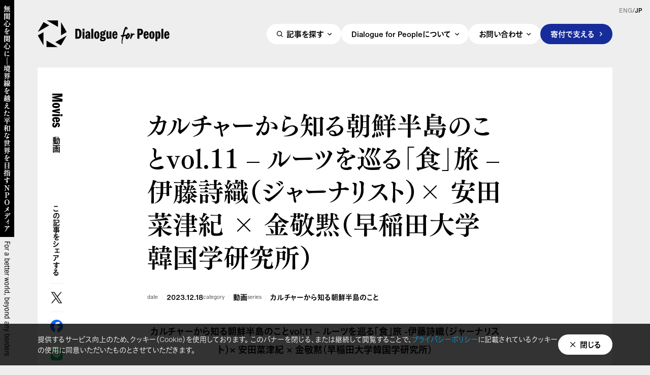

--- FILE ---
content_type: text/html; charset=UTF-8
request_url: https://d4p.world/24413/
body_size: 12068
content:
<!DOCTYPE HTML>
<html lang="ja">
<head>
<meta charset="UTF-8">

<meta name="description" content="カルチャーから知る朝鮮半島のことvol.11 &#8211; ルーツを巡る「食」旅 -伊藤詩織（ジャーナリスト）× 安田菜津紀 × 金敬黙（早稲田大学韓国学研究所） 【シリーズ：カルチャーから知る、朝鮮半島のこと】は、動...">
<meta name="viewport" content="width=device-width">

<meta name="twitter:card" content="summary_large_image">
<meta name="twitter:site" content="@dialogue4ppl">
<meta property="og:site_name" content="Dialogue for People（ダイアローグフォーピープル／D4P）">
<meta property="og:title" content="カルチャーから知る朝鮮半島のことvol.11 &#8211; ルーツを巡る「食」旅 &#8211; 伊藤詩織（ジャーナリスト）× 安田菜津紀 × 金敬黙（早稲田大学韓国学研究所）　|　Dialogue for People（ダイアローグフォーピープル／D4P）">
<meta property="og:description" content="カルチャーから知る朝鮮半島のことvol.11 &#8211; ルーツを巡る「食」旅 -伊藤詩織（ジャーナリスト）× 安田菜津紀 × 金敬黙（早稲田大学韓国学研究所） 【シリーズ：カルチャーから知る、朝鮮半島のこと】は、動...">
<meta property="og:image" content="https://d4p.world/wp/wp-content/uploads/2023/12/94136983ed8fe38267d1578cbba26c66-scaled.jpg">
<meta property="og:url" content="https://d4p.world/24413/">

<link rel="canonical" href="https://d4p.world/24413/">
<link rel="stylesheet" href="https://d4p.world/wp/wp-content/themes/d4p_new/css/common.css?20260117091746">
<link href="https://d4p.world/wp/wp-content/themes/d4p_new/css/blog.css?20260117091746" rel="stylesheet">


		<!-- All in One SEO 4.7.6 - aioseo.com -->
		<title>カルチャーから知る朝鮮半島のことvol.11 – ルーツを巡る「食」旅 – 伊藤詩織（ジャーナリスト）× 安田菜津紀 × 金敬黙（早稲田大学韓国学研究所） - Dialogue for People（ダイアローグフォーピープル／D4P）</title>
	<meta name="description" content="カルチャーから知る朝鮮半島のこと カルチャーから知る朝鮮半島のことvol.11 - ルーツを巡る「食」旅 -伊藤詩織（ジャーナリスト）× 安田菜" />
	<meta name="robots" content="max-image-preview:large" />
	<meta name="author" content="d4p"/>
	<link rel="canonical" href="https://d4p.world/24413/" />
	<meta name="generator" content="All in One SEO (AIOSEO) 4.7.6" />
		<meta property="og:locale" content="ja_JP" />
		<meta property="og:site_name" content="Dialogue for People（ダイアローグフォーピープル／D4P） - Dialogue for People - 無関心を関心に—境界線を越えた平和な世界を目指すNPOメディア" />
		<meta property="og:type" content="article" />
		<meta property="og:title" content="カルチャーから知る朝鮮半島のことvol.11 – ルーツを巡る「食」旅 – 伊藤詩織（ジャーナリスト）× 安田菜津紀 × 金敬黙（早稲田大学韓国学研究所） - Dialogue for People（ダイアローグフォーピープル／D4P）" />
		<meta property="og:description" content="カルチャーから知る朝鮮半島のこと カルチャーから知る朝鮮半島のことvol.11 - ルーツを巡る「食」旅 -伊藤詩織（ジャーナリスト）× 安田菜" />
		<meta property="og:url" content="https://d4p.world/24413/" />
		<meta property="article:published_time" content="2023-12-18T06:40:59+00:00" />
		<meta property="article:modified_time" content="2024-04-24T05:42:07+00:00" />
		<meta property="article:publisher" content="https://www.facebook.com/Dialogue4People" />
		<meta name="twitter:card" content="summary_large_image" />
		<meta name="twitter:site" content="@dialogue4ppl" />
		<meta name="twitter:title" content="カルチャーから知る朝鮮半島のことvol.11 – ルーツを巡る「食」旅 – 伊藤詩織（ジャーナリスト）× 安田菜津紀 × 金敬黙（早稲田大学韓国学研究所） - Dialogue for People（ダイアローグフォーピープル／D4P）" />
		<meta name="twitter:description" content="カルチャーから知る朝鮮半島のこと カルチャーから知る朝鮮半島のことvol.11 - ルーツを巡る「食」旅 -伊藤詩織（ジャーナリスト）× 安田菜" />
		<meta name="twitter:creator" content="@dialogue4ppl" />
		<script type="application/ld+json" class="aioseo-schema">
			{"@context":"https:\/\/schema.org","@graph":[{"@type":"BlogPosting","@id":"https:\/\/d4p.world\/24413\/#blogposting","name":"\u30ab\u30eb\u30c1\u30e3\u30fc\u304b\u3089\u77e5\u308b\u671d\u9bae\u534a\u5cf6\u306e\u3053\u3068vol.11 \u2013 \u30eb\u30fc\u30c4\u3092\u5de1\u308b\u300c\u98df\u300d\u65c5 \u2013 \u4f0a\u85e4\u8a69\u7e54\uff08\u30b8\u30e3\u30fc\u30ca\u30ea\u30b9\u30c8\uff09\u00d7 \u5b89\u7530\u83dc\u6d25\u7d00 \u00d7 \u91d1\u656c\u9ed9\uff08\u65e9\u7a32\u7530\u5927\u5b66\u97d3\u56fd\u5b66\u7814\u7a76\u6240\uff09 - Dialogue for People\uff08\u30c0\u30a4\u30a2\u30ed\u30fc\u30b0\u30d5\u30a9\u30fc\u30d4\u30fc\u30d7\u30eb\uff0fD4P\uff09","headline":"\u30ab\u30eb\u30c1\u30e3\u30fc\u304b\u3089\u77e5\u308b\u671d\u9bae\u534a\u5cf6\u306e\u3053\u3068vol.11 &#8211; \u30eb\u30fc\u30c4\u3092\u5de1\u308b\u300c\u98df\u300d\u65c5 &#8211; \u4f0a\u85e4\u8a69\u7e54\uff08\u30b8\u30e3\u30fc\u30ca\u30ea\u30b9\u30c8\uff09\u00d7 \u5b89\u7530\u83dc\u6d25\u7d00 \u00d7 \u91d1\u656c\u9ed9\uff08\u65e9\u7a32\u7530\u5927\u5b66\u97d3\u56fd\u5b66\u7814\u7a76\u6240\uff09","author":{"@id":"https:\/\/d4p.world\/author\/d4p\/#author"},"publisher":{"@id":"https:\/\/d4p.world\/#organization"},"image":{"@type":"ImageObject","url":"https:\/\/d4p.world\/wp\/wp-content\/uploads\/2023\/12\/94136983ed8fe38267d1578cbba26c66-scaled.jpg","width":2560,"height":1440},"datePublished":"2023-12-18T15:40:59+09:00","dateModified":"2024-04-24T14:42:07+09:00","inLanguage":"ja","mainEntityOfPage":{"@id":"https:\/\/d4p.world\/24413\/#webpage"},"isPartOf":{"@id":"https:\/\/d4p.world\/24413\/#webpage"},"articleSection":"\u30ab\u30eb\u30c1\u30e3\u30fc\u304b\u3089\u77e5\u308b\u671d\u9bae\u534a\u5cf6\u306e\u3053\u3068, \u52d5\u753b"},{"@type":"BreadcrumbList","@id":"https:\/\/d4p.world\/24413\/#breadcrumblist","itemListElement":[{"@type":"ListItem","@id":"https:\/\/d4p.world\/#listItem","position":1,"name":"\u5bb6"}]},{"@type":"Organization","@id":"https:\/\/d4p.world\/#organization","name":"\u8a8d\u5b9aNPO\u6cd5\u4ebaDialogue for People\uff08\u30c0\u30a4\u30a2\u30ed\u30fc\u30b0\u30d5\u30a9\u30fc\u30d4\u30fc\u30d7\u30eb\uff09","description":"Dialogue for People - \u7121\u95a2\u5fc3\u3092\u95a2\u5fc3\u306b\u2014\u5883\u754c\u7dda\u3092\u8d8a\u3048\u305f\u5e73\u548c\u306a\u4e16\u754c\u3092\u76ee\u6307\u3059NPO\u30e1\u30c7\u30a3\u30a2","url":"https:\/\/d4p.world\/","logo":{"@type":"ImageObject","url":"https:\/\/d4p.world\/wp\/wp-content\/uploads\/2022\/07\/d4p_logo_std_bkwhite.jpg","@id":"https:\/\/d4p.world\/24413\/#organizationLogo","width":750,"height":750},"image":{"@id":"https:\/\/d4p.world\/24413\/#organizationLogo"},"sameAs":["https:\/\/www.facebook.com\/Dialogue4People","https:\/\/twitter.com\/dialogue4ppl","https:\/\/www.instagram.com\/d4p.world\/","https:\/\/www.youtube.com\/channel\/UCXUI8IhTnPCJxPup8enSyqQ"]},{"@type":"Person","@id":"https:\/\/d4p.world\/author\/d4p\/#author","url":"https:\/\/d4p.world\/author\/d4p\/","name":"d4p"},{"@type":"WebPage","@id":"https:\/\/d4p.world\/24413\/#webpage","url":"https:\/\/d4p.world\/24413\/","name":"\u30ab\u30eb\u30c1\u30e3\u30fc\u304b\u3089\u77e5\u308b\u671d\u9bae\u534a\u5cf6\u306e\u3053\u3068vol.11 \u2013 \u30eb\u30fc\u30c4\u3092\u5de1\u308b\u300c\u98df\u300d\u65c5 \u2013 \u4f0a\u85e4\u8a69\u7e54\uff08\u30b8\u30e3\u30fc\u30ca\u30ea\u30b9\u30c8\uff09\u00d7 \u5b89\u7530\u83dc\u6d25\u7d00 \u00d7 \u91d1\u656c\u9ed9\uff08\u65e9\u7a32\u7530\u5927\u5b66\u97d3\u56fd\u5b66\u7814\u7a76\u6240\uff09 - Dialogue for People\uff08\u30c0\u30a4\u30a2\u30ed\u30fc\u30b0\u30d5\u30a9\u30fc\u30d4\u30fc\u30d7\u30eb\uff0fD4P\uff09","description":"\u30ab\u30eb\u30c1\u30e3\u30fc\u304b\u3089\u77e5\u308b\u671d\u9bae\u534a\u5cf6\u306e\u3053\u3068 \u30ab\u30eb\u30c1\u30e3\u30fc\u304b\u3089\u77e5\u308b\u671d\u9bae\u534a\u5cf6\u306e\u3053\u3068vol.11 - \u30eb\u30fc\u30c4\u3092\u5de1\u308b\u300c\u98df\u300d\u65c5 -\u4f0a\u85e4\u8a69\u7e54\uff08\u30b8\u30e3\u30fc\u30ca\u30ea\u30b9\u30c8\uff09\u00d7 \u5b89\u7530\u83dc","inLanguage":"ja","isPartOf":{"@id":"https:\/\/d4p.world\/#website"},"breadcrumb":{"@id":"https:\/\/d4p.world\/24413\/#breadcrumblist"},"author":{"@id":"https:\/\/d4p.world\/author\/d4p\/#author"},"creator":{"@id":"https:\/\/d4p.world\/author\/d4p\/#author"},"image":{"@type":"ImageObject","url":"https:\/\/d4p.world\/wp\/wp-content\/uploads\/2023\/12\/94136983ed8fe38267d1578cbba26c66-scaled.jpg","@id":"https:\/\/d4p.world\/24413\/#mainImage","width":2560,"height":1440},"primaryImageOfPage":{"@id":"https:\/\/d4p.world\/24413\/#mainImage"},"datePublished":"2023-12-18T15:40:59+09:00","dateModified":"2024-04-24T14:42:07+09:00"},{"@type":"WebSite","@id":"https:\/\/d4p.world\/#website","url":"https:\/\/d4p.world\/","name":"Dialogue for People\uff08\u30c0\u30a4\u30a2\u30ed\u30fc\u30b0\u30d5\u30a9\u30fc\u30d4\u30fc\u30d7\u30eb\uff0fD4P\uff09","description":"Dialogue for People - \u7121\u95a2\u5fc3\u3092\u95a2\u5fc3\u306b\u2014\u5883\u754c\u7dda\u3092\u8d8a\u3048\u305f\u5e73\u548c\u306a\u4e16\u754c\u3092\u76ee\u6307\u3059NPO\u30e1\u30c7\u30a3\u30a2","inLanguage":"ja","publisher":{"@id":"https:\/\/d4p.world\/#organization"}}]}
		</script>
		<!-- All in One SEO -->

<link rel="alternate" type="application/rss+xml" title="Dialogue for People（ダイアローグフォーピープル／D4P） &raquo; フィード" href="https://d4p.world/feed/" />
<script type="text/javascript" id="wpp-js" src="https://d4p.world/wp/wp-content/plugins/wordpress-popular-posts/assets/js/wpp.min.js?ver=7.2.0" data-sampling="1" data-sampling-rate="100" data-api-url="https://d4p.world/wp-json/wordpress-popular-posts" data-post-id="24413" data-token="b310b33983" data-lang="0" data-debug="0"></script>
            <style id="wpp-loading-animation-styles">@-webkit-keyframes bgslide{from{background-position-x:0}to{background-position-x:-200%}}@keyframes bgslide{from{background-position-x:0}to{background-position-x:-200%}}.wpp-widget-block-placeholder,.wpp-shortcode-placeholder{margin:0 auto;width:60px;height:3px;background:#dd3737;background:linear-gradient(90deg,#dd3737 0%,#571313 10%,#dd3737 100%);background-size:200% auto;border-radius:3px;-webkit-animation:bgslide 1s infinite linear;animation:bgslide 1s infinite linear}</style>
            <link rel="icon" href="https://d4p.world/wp/wp-content/uploads/2025/03/cropped-d4p_logo_std-1-1-32x32.png" sizes="32x32" />
<link rel="icon" href="https://d4p.world/wp/wp-content/uploads/2025/03/cropped-d4p_logo_std-1-1-192x192.png" sizes="192x192" />
<link rel="apple-touch-icon" href="https://d4p.world/wp/wp-content/uploads/2025/03/cropped-d4p_logo_std-1-1-180x180.png" />
<meta name="msapplication-TileImage" content="https://d4p.world/wp/wp-content/uploads/2025/03/cropped-d4p_logo_std-1-1-270x270.png" />

<!-- webfont -->
<script src="https://webfont.fontplus.jp/accessor/script/fontplus.js?oZktebqlPX4%3D&box=mckOKZ9Bd6M%3D&aa=1&ab=2"></script>

<!-- GoogleTagManager -->
<script>(function(w,d,s,l,i){w[l]=w[l]||[];w[l].push({'gtm.start':
new Date().getTime(),event:'gtm.js'});var f=d.getElementsByTagName(s)[0],
j=d.createElement(s),dl=l!='dataLayer'?'&l='+l:'';j.async=true;j.src=
'https://www.googletagmanager.com/gtm.js?id='+i+dl;f.parentNode.insertBefore(j,f);
})(window,document,'script','dataLayer','GTM-PP54KHP');</script>
<!-- /GoogleTagManager -->
</head>
<body>
<div id="fb-root"></div>
<script async defer crossorigin="anonymous" src="https://connect.facebook.net/ja_JP/sdk.js#xfbml=1&version=v19.0&appId=771603906289527" nonce="YOwPXCPw"></script>
<!-- Google Tag Manager (noscript) -->
<noscript><iframe src="https://www.googletagmanager.com/ns.html?id=GTM-PP54KHP"
height="0" width="0" style="display:none;visibility:hidden"></iframe></noscript>
<!-- End Google Tag Manager (noscript) -->

<header>

<nav>
<div class="inr">

<div class="layer"></div>

<div class="site_logo"><a href="/"><img src="https://d4p.world/wp/wp-content/themes/d4p_new/img/logo_d4p_wide.png" width="260" height="53" alt="Dialogue for People（ダイアローグフォーピープル／D4P）"></a></div>

<div class="glo_nav">
<a href="#" class="search">記事を探す</a>
<a href="/about/" class="about">Dialogue for Peopleについて</a>
<a href="#" class="contact">お問い合わせ</a>
<a href="/donate/" class="donate">寄付で支える</a>
<a href="#" class="ham"><span></span></a>
</div>

<div class="lang"><a href="/english/">ENG</a>/<a href="/" class="cu">JP</a></div>

<div class="detail">

<section class="s_search">
<div class="inr">

<h2 class="s_ttl">記事や動画を探す</h2>

<div class="search1">

<div class="all"><a href="/archives" class="btn">全ての記事を見る</a></div>

<div class="monthly">
<p>年月から探す</p>
<div class="select">
<select name="archive-dropdown" onChange='document.location.href=this.options[this.selectedIndex].value;'> 
<option value="">年月を選択</option> 
	<option value='https://d4p.world/date/2026/01/'> 2026年1月 &nbsp;(3)</option>
	<option value='https://d4p.world/date/2025/12/'> 2025年12月 &nbsp;(14)</option>
	<option value='https://d4p.world/date/2025/11/'> 2025年11月 &nbsp;(10)</option>
	<option value='https://d4p.world/date/2025/10/'> 2025年10月 &nbsp;(14)</option>
	<option value='https://d4p.world/date/2025/09/'> 2025年9月 &nbsp;(10)</option>
	<option value='https://d4p.world/date/2025/08/'> 2025年8月 &nbsp;(15)</option>
	<option value='https://d4p.world/date/2025/07/'> 2025年7月 &nbsp;(13)</option>
	<option value='https://d4p.world/date/2025/06/'> 2025年6月 &nbsp;(16)</option>
	<option value='https://d4p.world/date/2025/05/'> 2025年5月 &nbsp;(17)</option>
	<option value='https://d4p.world/date/2025/04/'> 2025年4月 &nbsp;(10)</option>
	<option value='https://d4p.world/date/2025/03/'> 2025年3月 &nbsp;(17)</option>
	<option value='https://d4p.world/date/2025/02/'> 2025年2月 &nbsp;(14)</option>
	<option value='https://d4p.world/date/2025/01/'> 2025年1月 &nbsp;(10)</option>
	<option value='https://d4p.world/date/2024/12/'> 2024年12月 &nbsp;(7)</option>
	<option value='https://d4p.world/date/2024/11/'> 2024年11月 &nbsp;(10)</option>
	<option value='https://d4p.world/date/2024/10/'> 2024年10月 &nbsp;(14)</option>
	<option value='https://d4p.world/date/2024/09/'> 2024年9月 &nbsp;(8)</option>
	<option value='https://d4p.world/date/2024/08/'> 2024年8月 &nbsp;(11)</option>
	<option value='https://d4p.world/date/2024/07/'> 2024年7月 &nbsp;(8)</option>
	<option value='https://d4p.world/date/2024/06/'> 2024年6月 &nbsp;(9)</option>
	<option value='https://d4p.world/date/2024/05/'> 2024年5月 &nbsp;(10)</option>
	<option value='https://d4p.world/date/2024/04/'> 2024年4月 &nbsp;(11)</option>
	<option value='https://d4p.world/date/2024/03/'> 2024年3月 &nbsp;(9)</option>
	<option value='https://d4p.world/date/2024/02/'> 2024年2月 &nbsp;(10)</option>
	<option value='https://d4p.world/date/2024/01/'> 2024年1月 &nbsp;(12)</option>
	<option value='https://d4p.world/date/2023/12/'> 2023年12月 &nbsp;(9)</option>
	<option value='https://d4p.world/date/2023/11/'> 2023年11月 &nbsp;(12)</option>
	<option value='https://d4p.world/date/2023/10/'> 2023年10月 &nbsp;(11)</option>
	<option value='https://d4p.world/date/2023/09/'> 2023年9月 &nbsp;(7)</option>
	<option value='https://d4p.world/date/2023/08/'> 2023年8月 &nbsp;(12)</option>
	<option value='https://d4p.world/date/2023/07/'> 2023年7月 &nbsp;(5)</option>
	<option value='https://d4p.world/date/2023/06/'> 2023年6月 &nbsp;(14)</option>
	<option value='https://d4p.world/date/2023/05/'> 2023年5月 &nbsp;(17)</option>
	<option value='https://d4p.world/date/2023/04/'> 2023年4月 &nbsp;(11)</option>
	<option value='https://d4p.world/date/2023/03/'> 2023年3月 &nbsp;(14)</option>
	<option value='https://d4p.world/date/2023/02/'> 2023年2月 &nbsp;(9)</option>
	<option value='https://d4p.world/date/2023/01/'> 2023年1月 &nbsp;(12)</option>
	<option value='https://d4p.world/date/2022/12/'> 2022年12月 &nbsp;(5)</option>
	<option value='https://d4p.world/date/2022/11/'> 2022年11月 &nbsp;(11)</option>
	<option value='https://d4p.world/date/2022/10/'> 2022年10月 &nbsp;(11)</option>
	<option value='https://d4p.world/date/2022/09/'> 2022年9月 &nbsp;(11)</option>
	<option value='https://d4p.world/date/2022/08/'> 2022年8月 &nbsp;(15)</option>
	<option value='https://d4p.world/date/2022/07/'> 2022年7月 &nbsp;(14)</option>
	<option value='https://d4p.world/date/2022/06/'> 2022年6月 &nbsp;(13)</option>
	<option value='https://d4p.world/date/2022/05/'> 2022年5月 &nbsp;(13)</option>
	<option value='https://d4p.world/date/2022/04/'> 2022年4月 &nbsp;(9)</option>
	<option value='https://d4p.world/date/2022/03/'> 2022年3月 &nbsp;(12)</option>
	<option value='https://d4p.world/date/2022/02/'> 2022年2月 &nbsp;(11)</option>
	<option value='https://d4p.world/date/2022/01/'> 2022年1月 &nbsp;(10)</option>
	<option value='https://d4p.world/date/2021/12/'> 2021年12月 &nbsp;(14)</option>
	<option value='https://d4p.world/date/2021/11/'> 2021年11月 &nbsp;(14)</option>
	<option value='https://d4p.world/date/2021/10/'> 2021年10月 &nbsp;(15)</option>
	<option value='https://d4p.world/date/2021/09/'> 2021年9月 &nbsp;(15)</option>
	<option value='https://d4p.world/date/2021/08/'> 2021年8月 &nbsp;(16)</option>
	<option value='https://d4p.world/date/2021/07/'> 2021年7月 &nbsp;(12)</option>
	<option value='https://d4p.world/date/2021/06/'> 2021年6月 &nbsp;(16)</option>
	<option value='https://d4p.world/date/2021/05/'> 2021年5月 &nbsp;(15)</option>
	<option value='https://d4p.world/date/2021/04/'> 2021年4月 &nbsp;(16)</option>
	<option value='https://d4p.world/date/2021/03/'> 2021年3月 &nbsp;(15)</option>
	<option value='https://d4p.world/date/2021/02/'> 2021年2月 &nbsp;(8)</option>
	<option value='https://d4p.world/date/2021/01/'> 2021年1月 &nbsp;(6)</option>
	<option value='https://d4p.world/date/2020/12/'> 2020年12月 &nbsp;(13)</option>
	<option value='https://d4p.world/date/2020/11/'> 2020年11月 &nbsp;(6)</option>
	<option value='https://d4p.world/date/2020/10/'> 2020年10月 &nbsp;(12)</option>
	<option value='https://d4p.world/date/2020/09/'> 2020年9月 &nbsp;(11)</option>
	<option value='https://d4p.world/date/2020/08/'> 2020年8月 &nbsp;(15)</option>
	<option value='https://d4p.world/date/2020/07/'> 2020年7月 &nbsp;(14)</option>
	<option value='https://d4p.world/date/2020/06/'> 2020年6月 &nbsp;(15)</option>
	<option value='https://d4p.world/date/2020/05/'> 2020年5月 &nbsp;(15)</option>
	<option value='https://d4p.world/date/2020/04/'> 2020年4月 &nbsp;(15)</option>
	<option value='https://d4p.world/date/2020/03/'> 2020年3月 &nbsp;(13)</option>
	<option value='https://d4p.world/date/2020/02/'> 2020年2月 &nbsp;(8)</option>
	<option value='https://d4p.world/date/2020/01/'> 2020年1月 &nbsp;(7)</option>
	<option value='https://d4p.world/date/2019/12/'> 2019年12月 &nbsp;(7)</option>
	<option value='https://d4p.world/date/2019/11/'> 2019年11月 &nbsp;(8)</option>
	<option value='https://d4p.world/date/2019/10/'> 2019年10月 &nbsp;(4)</option>
	<option value='https://d4p.world/date/2019/09/'> 2019年9月 &nbsp;(5)</option>
	<option value='https://d4p.world/date/2019/08/'> 2019年8月 &nbsp;(2)</option>
	<option value='https://d4p.world/date/2019/07/'> 2019年7月 &nbsp;(1)</option>
	<option value='https://d4p.world/date/2019/06/'> 2019年6月 &nbsp;(2)</option>
	<option value='https://d4p.world/date/2019/05/'> 2019年5月 &nbsp;(3)</option>
	<option value='https://d4p.world/date/2019/04/'> 2019年4月 &nbsp;(2)</option>
	<option value='https://d4p.world/date/2019/03/'> 2019年3月 &nbsp;(1)</option>
	<option value='https://d4p.world/date/2019/02/'> 2019年2月 &nbsp;(2)</option>
	<option value='https://d4p.world/date/2019/01/'> 2019年1月 &nbsp;(1)</option>
	<option value='https://d4p.world/date/2018/11/'> 2018年11月 &nbsp;(1)</option>
	<option value='https://d4p.world/date/2018/10/'> 2018年10月 &nbsp;(2)</option>
	<option value='https://d4p.world/date/2018/04/'> 2018年4月 &nbsp;(1)</option>
	<option value='https://d4p.world/date/2016/04/'> 2016年4月 &nbsp;(1)</option>
	<option value='https://d4p.world/date/2015/09/'> 2015年9月 &nbsp;(1)</option>
</select>
</div>
</div><!-- /.monthly -->

<div class="keywords">
<form role="search" action="https://d4p.world/" method="get">
<input type="search" name="s" placeholder="フリーワードで探す">
<input type="hidden" name="post_type" value="post">
<button type="submit">検索</button>
</form>
</div><!-- /.keywords -->

</div><!-- /.search1 -->

<div class="search2">

<div class="group category">
<h3 class="ttl">カテゴリ</h3>
<ul>
<li><a href="https://d4p.world/category/report/">取材レポート</a></li>
<li><a href="https://d4p.world/category/interview/">インタビュー</a></li>
<li><a href="https://d4p.world/category/essay/">エッセイ</a></li>
<li><a href="https://d4p.world/category/statement/">声明</a></li>
<li><a href="https://d4p.world/category/short_report/">取材短報</a></li>
<li><a href="https://d4p.world/category/series/">連載</a></li>
<li><a href="https://d4p.world/category/feature/">特集</a></li>
<li><a href="https://d4p.world/category/review/">レビュー</a></li>
<li><a href="https://d4p.world/category/event/">イベントレポート</a></li>
<li><a href="https://d4p.world/category/photostories/">フォトストーリーズ</a></li>
<li><a href="https://d4p.world/category/freemagazine/">フリーマガジン</a></li>
<li><a href="https://d4p.world/category/video/">動画</a></li>
</ul>
</div><!-- /.group -->

<div class="group writer">
<h3 class="ttl">所属ジャーナリスト</h3>
<ul>
<li><a href="https://d4p.world/writer/sato/"><img src="https://d4p.world/wp/wp-content/uploads/2024/05/sato.jpg" width="24" height="24" alt="">佐藤慧</a></li>
<li><a href="https://d4p.world/writer/yasuda/"><img src="https://d4p.world/wp/wp-content/uploads/2024/05/yasuda.jpg" width="24" height="24" alt="">安田菜津紀</a></li>
<li><a href="https://d4p.world/writer/d4p/"><img src="https://d4p.world/wp/wp-content/uploads/2024/05/d4p_logo_std-2.jpg" width="24" height="24" alt="">D4P取材班</a></li>
</ul>
</div><!-- /.group -->

<div class="group theme">
<h3 class="ttl">テーマ</h3>
<ul>
<li><a href="https://d4p.world/theme/humanrights/">#人権</a></li>
<li><a href="https://d4p.world/theme/discrimination/">#差別</a></li>
<li><a href="https://d4p.world/theme/refugee/">#難民</a></li>
<li><a href="https://d4p.world/theme/detention/">#収容問題</a></li>
<li><a href="https://d4p.world/theme/hatecrime/">#ヘイトクライム</a></li>
<li><a href="https://d4p.world/theme/children/">#子ども・教育</a></li>
<li><a href="https://d4p.world/theme/conflict/">#戦争・紛争</a></li>
<li><a href="https://d4p.world/theme/poverty/">#貧困・格差</a></li>
<li><a href="https://d4p.world/theme/disaster/">#災害・防災</a></li>
<li><a href="https://d4p.world/theme/carehealth/">#医療・ケア</a></li>
<li><a href="https://d4p.world/theme/peacebuilding/">#平和構築</a></li>
<li><a href="https://d4p.world/theme/politics_society/">#政治・社会</a></li>
<li><a href="https://d4p.world/theme/gender/">#女性・ジェンダー</a></li>
<li><a href="https://d4p.world/theme/nature/">#自然環境</a></li>
<li><a href="https://d4p.world/theme/culture/">#カルチャー</a></li>
<li><a href="https://d4p.world/theme/legal-reform/">#法律（改定）</a></li>
<li><a href="https://d4p.world/theme/media/">#メディア</a></li>
<li><a href="https://d4p.world/theme/nuclear/">#核／原子力</a></li>
<li><a href="https://d4p.world/theme/war_perpetration/">#加害の歴史</a></li>
<li><a href="https://d4p.world/theme/roots/">#ルーツ</a></li>
<li><a href="https://d4p.world/theme/tsutaeru/">#伝える仕事</a></li>
</ul>
</div><!-- /.group -->

<div class="group field">
<h3 class="ttl">場所</h3>
<ul>
<li><a href="https://d4p.world/field/tohoku/">#東北</a></li>
<li><a href="https://d4p.world/field/fukushima/">#福島</a></li>
<li><a href="https://d4p.world/field/okinawa/">#沖縄</a></li>
<li><a href="https://d4p.world/field/japan/">#日本</a></li>
<li><a href="https://d4p.world/field/korea/">#朝鮮半島</a></li>
<li><a href="https://d4p.world/field/iraq/">#イラク</a></li>
<li><a href="https://d4p.world/field/syria/">#シリア</a></li>
<li><a href="https://d4p.world/field/palestine/">#パレスチナ</a></li>
<li><a href="https://d4p.world/field/afghanistan/">#アフガニスタン</a></li>
<li><a href="https://d4p.world/field/middle-east/">#中東</a></li>
<li><a href="https://d4p.world/field/africa/">#アフリカ</a></li>
<li><a href="https://d4p.world/field/timor_leste/">#東ティモール</a></li>
<li><a href="https://d4p.world/field/philippines/">#フィリピン</a></li>
<li><a href="https://d4p.world/field/ukraine/">#ウクライナ</a></li>
<li><a href="https://d4p.world/field/germany/">#ドイツ</a></li>
<li><a href="https://d4p.world/field/usa/">#アメリカ</a></li>
<li><a href="https://d4p.world/field/columbia/">#コロンビア</a></li>
</ul>
</div><!-- /.group -->

</div><!-- /.search2 -->

</div>
</section>

<section class="s_about">
<div class="inr">

<div class="lang"><a href="/english/">ENG</a>/<a href="/" class="cu">JP</a></div>

<h2 class="s_ttl">Dialogue for People<span class="small">（D4P）</span>について</h2>

<div class="about">
<div class="logo"><picture>
<source media="(min-width:481px)" srcset="https://d4p.world/wp/wp-content/themes/d4p_new/img/logo_d4p.svg">
<source media="(max-width:480px)" srcset="https://d4p.world/wp/wp-content/themes/d4p_new/img/logo_d4p_wide.png">
<img src="https://d4p.world/wp/wp-content/themes/d4p_new/img/logo_d4p.svg" width="185" height="165" alt="">
</picture></div>
<p>Dialogue for People（ダイアローグフォーピープル）は、写真や文章、多様な表現を通じて、世界中の人々が対話に希望を見いだせる世界観を伝えていきます。国家・人種・宗教・性別など、あらゆる境界線を乗り越えた平和な世界を目指して。</p>
</div>

<div class="main">
<a href="/about/" class="top">Dialogue for PeopleについてTOP</a>
<ul class="link_list">
<li><a href="/about/#s_vision">ビジョン・ミッション</a></li>
<li><a href="/about/#s_activity">D4Pの活動・主な取材テーマ</a></li>
<li><a href="/about/#s_outline">団体概要</a></li>
<li><a href="/about/#s_journalist">所属ジャーナリスト</a></li>
<li><a href="/about/#s_collaborator">取材・発信のご協力者</a></li>
</ul>
<ul class="link_list">
<li><a href="/about/#s_code">行動指針</a></li>
<li><a href="/news/">D4Pからのお知らせ</a></li>
<li><a href="/youth/">次世代に向けて</a></li>
<li><a href="/store/">書籍と販売物</a></li>
<li><a href="/recruit/">スタッフ・インターン募集</a></li>
</ul>
</div><!-- /.main -->

<div class="ft">

<div class="sns_list">
<p>SNS</p>
<ul>
<li><a href="https://page.line.me/411vhrmc" target="_blank" class="li">LINE</a></li>
<li><a href="/mail-magazine/" class="mm">Mail Magazine</a></li>
<li><a href="https://x.com/dialogue4ppl" target="_blank" class="x">X(Twitter)</a></li>
<li><a href="https://www.instagram.com/d4p.world/" target="_blank" class="in">Instagram</a></li>
<li><a href="https://www.threads.net/@d4p.world" target="_blank" class="th">Threads</a></li>
<li><a href="https://www.facebook.com/Dialogue4People/" target="_blank" class="fb">Facebook</a></li>
<li><a href="https://www.youtube.com/channel/UCXUI8IhTnPCJxPup8enSyqQ" target="_blank" class="yt">Youtube</a></li>
</ul>
</div>

<div class="other">
<a href="/others/">特定商取引法に基づく表示</a>
<a href="/privacy/">プライバシーポリシー</a>
</div>

</div><!-- /.ft -->


</div>
</section>

<section class="s_contact">
<div class="inr">

<h2 class="s_ttl">お問い合わせ</h2>

<div class="for">
<h3 class="ttl"><a href="/donate/for-supporters/" class="top">ご支援者のみなさまへTOP</a></h3>
<!-- <h3 class="ttl">ご支援者のみなさまへ</h3> -->
<ul class="link_list">
<!-- <li><a href="/donate/for-supporters/">ご支援者のみなさまへTOP</a></li> -->
<li><a href="/donate/for-supporters/#s_1">ご登録・ご支援内容の変更・退会</a></li>
<li><a href="/donate/for-supporters/#s_2">寄付金控除等について</a></li>
<li><a href="/donate/for-supporters/#s_3">ご寄付の領収書について</a></li>
</ul>
</div><!-- /.for -->

<div class="for">
<h3 class="ttl">講演・取材・業務のご依頼の方へ</h3>
<ul class="link_list">
<li><a href="/contact_kouen/" target="_blank">講演依頼フォーム</a></li>
<li><a href="/contact_gyoumu/" target="_blank">業務依頼フォーム</a></li>
</ul>
</div><!-- /.for -->

<div class="for">
<h3 class="ttl">その他</h3>
<ul class="link_list">
<li><a href="/contact_other/" target="_blank">その他のお問い合わせフォーム</a></li>
<li><a href="/contact_other/?contents_list=%E2%91%A2%E8%B3%87%E6%96%99%E8%AB%8B%E6%B1%82%E3%81%AB%E3%81%A4%E3%81%84%E3%81%A6" target="_blank">資料請求</a></li>
<li><a href="/faq/">よくあるご質問</a></li>
</ul>
</div><!-- /.for -->

</div>
</section>

<div class="donate"><a href="/donate/" class="btn">寄付で支える</a></div>

</div>

</div><!-- /.inr -->
</nav>

<div class="site_copy"><img src="https://d4p.world/wp/wp-content/themes/d4p_new/img/site_copy.png?v5" width="28" height="703" alt="無関心を関心に—境界線を越えた平和な世界を目指すNPOメディア"></div>
</header>
<main>

<section class="s_article_s">

<h2 class="s_ttl rl"><span class="en">Movies</span><span class="ja">動画</span></h2>

<div class="inr">

<article>


<div class="hd">


<h1 class="ttl">カルチャーから知る朝鮮半島のことvol.11 &#8211; ルーツを巡る「食」旅 &#8211; 伊藤詩織（ジャーナリスト）× 安田菜津紀 × 金敬黙（早稲田大学韓国学研究所）</h1>

<div class="notes">
<div class="inr">
<p class="date"><span class="label">date</span>2023.12.18</p>
<p class="category"><span class="label">category</span><a href="https://d4p.world/category/video/">動画</a></p>


<p class="series"><span class="label">series</span><a href="https://d4p.world/category/video/yt-korean/">カルチャーから知る朝鮮半島のこと</a></p>

</div><!-- /.inr -->
</div><!-- /.notes -->

</div><!-- /.hd -->

<div class="content">
<p style="text-align: center;"><strong>カルチャーから知る朝鮮半島のことvol.11 &#8211; ルーツを巡る「食」旅 -伊藤詩織（ジャーナリスト）× 安田菜津紀 × 金敬黙（早稲田大学韓国学研究所）</strong></p>
<div class="youtube"><iframe width="560" height="315" src="https://www.youtube.com/embed/UfbvJdDw-v0?si=2Gs-7I5iZBF2Qs2u?rel=0" title="YouTube video player" frameborder="0" allow="accelerometer; autoplay; clipboard-write; encrypted-media; gyroscope; picture-in-picture; web-share" allowfullscreen></iframe></div>
<p>【シリーズ：カルチャーから知る、朝鮮半島のこと】は、動画配信を通して、朝鮮半島や、そこにルーツを持つ人々の文化への理解を広げていくシリーズです。</p>
<p>今回は、ジャーナリストの伊藤詩織さんをゲストにお迎えし《ルーツを巡る「食」旅》と題してお話を伺います。</p>
<p>《概要》<br />
安田菜津紀の「ルーツを巡る旅」からは、一人ひとりの人生を通じて、その時代に生きた人々の直面してきた困難や、いまだ語られない無数の物語の存在が浮かび上がってきました。戦前・戦中に朝鮮半島から日本に渡ってきた人々の足跡を巡る旅はまた、多様な文化と触れ合うひとときでもありました。そんな文化の中から、今回は「食」にスポットをあて、共に「ルーツを巡る旅」を伴走してきたジャーナリストの伊藤詩織さんと旅を振り返ります。安田菜津紀の著書、『国籍と遺書、兄への手紙―ルーツを巡る旅の先に』も合わせてお手に取って頂けましたら幸いです。</p>
<p>《内容》<br />
『ルーツを巡る旅』の始まり<br />
なぜ旅の撮影をしようと？<br />
京都――ウトロ地区から<br />
記録を追って神戸に<br />
コロナを経て韓国へ<br />
釜山――祖母の足跡を追って<br />
「女性」は名前で呼ばないから<br />
大邱――親族との対面<br />
桜本――多文化共生のまち<br />
旅は続く</p>
<p><a href="https://d4p.world/store/20263/" target="_blank" rel="noopener">『国籍と遺書、兄への手紙―ルーツを巡る旅の先に』</a><br />
著：安田菜津紀　出版：ヘウレーカ</p>
<p>《関連記事》<br />
<div class="linkcard"><div class="lkc-internal-wrap"><a class="lkc-link no_icon" href="https://d4p.world/18399"><div class="lkc-card"><div class="lkc-content"><figure class="lkc-thumbnail"><img decoding="async" class="lkc-thumbnail-img" src="//d4p.world/wp/wp-content/uploads/2022/09/009_P7240196-196x147.jpg" width="120px" height="150px" alt="" /></figure><div class="lkc-title">「ルーツを巡る旅」、ウトロから海をこえて</div><div class="lkc-date">&#x1f552;&#xfe0f;2022年9月7日</div></div><div class="lkc-info"><div class="lkc-domain">d4p.world</div></div><div class="clear"></div></div></a></div></div></p>
<div class="linkcard"><div class="lkc-internal-wrap"><a class="lkc-link no_icon" href="https://d4p.world/18835"><div class="lkc-card"><div class="lkc-content"><figure class="lkc-thumbnail"><img decoding="async" class="lkc-thumbnail-img" src="//d4p.world/wp/wp-content/uploads/2022/10/005_P9291440-196x147.jpg" width="120px" height="150px" alt="" /></figure><div class="lkc-title">ルーツを巡る旅、韓国から帰国のご報告</div><div class="lkc-date">&#x1f552;&#xfe0f;2022年10月3日</div></div><div class="lkc-info"><div class="lkc-domain">d4p.world</div></div><div class="clear"></div></div></a></div></div>
<p>主催：<br />
認定NPO法人Dialogue for People<br />
早稲田大学韓国学研究所</p>
<p>進行：金敬黙、安田菜津紀<br />
出演：伊藤詩織（ジャーナリスト）</p>
<p>★「カルチャーから知る、朝鮮半島のこと」このほかの動画はこちらの<a href="https://www.youtube.com/playlist?list=PLMSNCUpS-DdtR3cl_amezwxvndNyufLiJ" target="_blank" rel="noopener">再生リスト</a>から</p>
<hr style="border-bottom: 1px solid #eee; border-top: none; border-left: none; border-right: none; margin: 50px 0px 50px 0px;" />
<blockquote>
<p style="text-align: left;"><span style="font-size: 11pt;">Dialogue for People 公式YouTubeチャンネルでは、世界情勢や社会問題をテーマにした番組を、様々なスピーカーをお招きしてお届けます。取材報告、本や映画の紹介、多彩なゲストを迎えてのトークなど、豊富なコンテンツを用意しております。ぜひご視聴ください。</span></p>
<div class="d4p-btn" style="text-align: center;"><a class="typesquare_option" href="https://www.youtube.com/channel/UCXUI8IhTnPCJxPup8enSyqQ" target="_blank" rel="noopener noreferrer"><span class=" typesquare_option">チャンネル登録はこちら</span></a></div>
</blockquote>
</div>

</article>

</div>

<div id="share">
<p>この記事をシェアする</p>
<ul>
<li><a href="https://x.com/intent/tweet?url=https://d4p.world/24413/&text=カルチャーから知る朝鮮半島のことvol.11 &#8211; ルーツを巡る「食」旅 &#8211; 伊藤詩織（ジャーナリスト）× 安田菜津紀 × 金敬黙（早稲田大学韓国学研究所） ｜ Dialogue for People（ダイアローグフォーピープル／D4P）" target="_blank" class="x">X</a></li>
<li><a href="http://www.facebook.com/share.php?u=https://d4p.world/24413/" target="_blank" class="fb">Facebook</a></li>
<li><a href="https://social-plugins.line.me/lineit/share?url=https://d4p.world/24413/" target="_blank" class="li">LINE</a></li>
</ul>
</div><!-- /#share -->

</section>

<section class="s_related">

<h2 class="s_ttl">関連動画を見る</h2>

<div class="video_list">
<article>
<div class="img"><a href="https://d4p.world/29434/"><img src="https://d4p.world/wp/wp-content/uploads/2024/10/34047c63d62f306db478b0c1e4c43214.png" alt="" loading="lazy"></a></div>
<div class="txt">

<a href="https://d4p.world/29434/" class="ttl">カルチャーから知る朝鮮半島のことvol.15 &#8211; 韓国エンタメとメディアから見た社会 &#8211; 朴眞煥（ジャーナリスト／報道番組ディレクター）× 安田菜津紀 × 金敬黙（早稲田大学韓国学研究所）</a>

<div class="notes min">
<p class="date">2024.11.1</p>
<p class="category"><a href="https://d4p.world/category/video/yt-korean/">カルチャーから知る朝鮮半島のこと</a></p>
<p class="tag"><a href="https://d4p.world/theme/politics_society/">#政治・社会</a><a href="https://d4p.world/theme/culture/">#カルチャー</a><a href="https://d4p.world/theme/media/">#メディア</a></p>
</div>

</div>
</article><article>
<div class="img"><a href="https://d4p.world/29074/"><img src="https://d4p.world/wp/wp-content/uploads/2024/09/2835e8d0c52d1e0358053791944ffcf5.png" alt="" loading="lazy"></a></div>
<div class="txt">

<a href="https://d4p.world/29074/" class="ttl">カルチャーから知る朝鮮半島のことvol.14 &#8211; 『消されたマッコリ。』から見える歴史 &#8211; 伊地知紀子（大阪コリアタウン歴史資料館副館長）× 安田菜津紀 × 金敬黙（早稲田大学韓国学研究所）</a>

<div class="notes min">
<p class="date">2024.9.27</p>
<p class="category"><a href="https://d4p.world/category/video/yt-korean/">カルチャーから知る朝鮮半島のこと</a></p>
<p class="tag"><a href="https://d4p.world/theme/humanrights/">#人権</a><a href="https://d4p.world/theme/discrimination/">#差別</a><a href="https://d4p.world/theme/hatecrime/">#ヘイトクライム</a><a href="https://d4p.world/theme/politics_society/">#政治・社会</a><a href="https://d4p.world/field/japan/">#日本</a><a href="https://d4p.world/field/korea/">#朝鮮半島</a></p>
</div>

</div>
</article><article>
<div class="img"><a href="https://d4p.world/28950/"><img src="https://d4p.world/wp/wp-content/uploads/2024/09/14ad51f03e633798b920b1e26252b904-1640x923.jpg" alt="" loading="lazy"></a></div>
<div class="txt">

<a href="https://d4p.world/28950/" class="ttl">カルチャーから知る朝鮮半島のことvol.13 &#8211; 在日コリアンの弁護士として  &#8211; 具良鈺（弁護士）× 安田菜津紀 × 金敬黙（早稲田大学韓国学研究所）</a>

<div class="notes min">
<p class="date">2024.9.6</p>
<p class="category"><a href="https://d4p.world/category/video/yt-korean/">カルチャーから知る朝鮮半島のこと</a></p>
<p class="tag"><a href="https://d4p.world/theme/humanrights/">#人権</a><a href="https://d4p.world/theme/discrimination/">#差別</a><a href="https://d4p.world/theme/hatecrime/">#ヘイトクライム</a><a href="https://d4p.world/theme/politics_society/">#政治・社会</a><a href="https://d4p.world/field/korea/">#朝鮮半島</a></p>
</div>

</div>
</article></div>

</section>

<section class="s_search">
<div class="inr">

<h2 class="s_ttl">ほかの記事や動画を探す</h2>

<div class="search1">

<div class="all"><a href="/archives" class="btn">全ての記事を見る</a></div>

<div class="monthly">
<p>年月から探す</p>
<div class="select">
<select name="archive-dropdown" onChange='document.location.href=this.options[this.selectedIndex].value;'> 
<option value="">年月を選択</option> 
	<option value='https://d4p.world/date/2026/01/'> 2026年1月 &nbsp;(3)</option>
	<option value='https://d4p.world/date/2025/12/'> 2025年12月 &nbsp;(14)</option>
	<option value='https://d4p.world/date/2025/11/'> 2025年11月 &nbsp;(10)</option>
	<option value='https://d4p.world/date/2025/10/'> 2025年10月 &nbsp;(14)</option>
	<option value='https://d4p.world/date/2025/09/'> 2025年9月 &nbsp;(10)</option>
	<option value='https://d4p.world/date/2025/08/'> 2025年8月 &nbsp;(15)</option>
	<option value='https://d4p.world/date/2025/07/'> 2025年7月 &nbsp;(13)</option>
	<option value='https://d4p.world/date/2025/06/'> 2025年6月 &nbsp;(16)</option>
	<option value='https://d4p.world/date/2025/05/'> 2025年5月 &nbsp;(17)</option>
	<option value='https://d4p.world/date/2025/04/'> 2025年4月 &nbsp;(10)</option>
	<option value='https://d4p.world/date/2025/03/'> 2025年3月 &nbsp;(17)</option>
	<option value='https://d4p.world/date/2025/02/'> 2025年2月 &nbsp;(14)</option>
	<option value='https://d4p.world/date/2025/01/'> 2025年1月 &nbsp;(10)</option>
	<option value='https://d4p.world/date/2024/12/'> 2024年12月 &nbsp;(7)</option>
	<option value='https://d4p.world/date/2024/11/'> 2024年11月 &nbsp;(10)</option>
	<option value='https://d4p.world/date/2024/10/'> 2024年10月 &nbsp;(14)</option>
	<option value='https://d4p.world/date/2024/09/'> 2024年9月 &nbsp;(8)</option>
	<option value='https://d4p.world/date/2024/08/'> 2024年8月 &nbsp;(11)</option>
	<option value='https://d4p.world/date/2024/07/'> 2024年7月 &nbsp;(8)</option>
	<option value='https://d4p.world/date/2024/06/'> 2024年6月 &nbsp;(9)</option>
	<option value='https://d4p.world/date/2024/05/'> 2024年5月 &nbsp;(10)</option>
	<option value='https://d4p.world/date/2024/04/'> 2024年4月 &nbsp;(11)</option>
	<option value='https://d4p.world/date/2024/03/'> 2024年3月 &nbsp;(9)</option>
	<option value='https://d4p.world/date/2024/02/'> 2024年2月 &nbsp;(10)</option>
	<option value='https://d4p.world/date/2024/01/'> 2024年1月 &nbsp;(12)</option>
	<option value='https://d4p.world/date/2023/12/'> 2023年12月 &nbsp;(9)</option>
	<option value='https://d4p.world/date/2023/11/'> 2023年11月 &nbsp;(12)</option>
	<option value='https://d4p.world/date/2023/10/'> 2023年10月 &nbsp;(11)</option>
	<option value='https://d4p.world/date/2023/09/'> 2023年9月 &nbsp;(7)</option>
	<option value='https://d4p.world/date/2023/08/'> 2023年8月 &nbsp;(12)</option>
	<option value='https://d4p.world/date/2023/07/'> 2023年7月 &nbsp;(5)</option>
	<option value='https://d4p.world/date/2023/06/'> 2023年6月 &nbsp;(14)</option>
	<option value='https://d4p.world/date/2023/05/'> 2023年5月 &nbsp;(17)</option>
	<option value='https://d4p.world/date/2023/04/'> 2023年4月 &nbsp;(11)</option>
	<option value='https://d4p.world/date/2023/03/'> 2023年3月 &nbsp;(14)</option>
	<option value='https://d4p.world/date/2023/02/'> 2023年2月 &nbsp;(9)</option>
	<option value='https://d4p.world/date/2023/01/'> 2023年1月 &nbsp;(12)</option>
	<option value='https://d4p.world/date/2022/12/'> 2022年12月 &nbsp;(5)</option>
	<option value='https://d4p.world/date/2022/11/'> 2022年11月 &nbsp;(11)</option>
	<option value='https://d4p.world/date/2022/10/'> 2022年10月 &nbsp;(11)</option>
	<option value='https://d4p.world/date/2022/09/'> 2022年9月 &nbsp;(11)</option>
	<option value='https://d4p.world/date/2022/08/'> 2022年8月 &nbsp;(15)</option>
	<option value='https://d4p.world/date/2022/07/'> 2022年7月 &nbsp;(14)</option>
	<option value='https://d4p.world/date/2022/06/'> 2022年6月 &nbsp;(13)</option>
	<option value='https://d4p.world/date/2022/05/'> 2022年5月 &nbsp;(13)</option>
	<option value='https://d4p.world/date/2022/04/'> 2022年4月 &nbsp;(9)</option>
	<option value='https://d4p.world/date/2022/03/'> 2022年3月 &nbsp;(12)</option>
	<option value='https://d4p.world/date/2022/02/'> 2022年2月 &nbsp;(11)</option>
	<option value='https://d4p.world/date/2022/01/'> 2022年1月 &nbsp;(10)</option>
	<option value='https://d4p.world/date/2021/12/'> 2021年12月 &nbsp;(14)</option>
	<option value='https://d4p.world/date/2021/11/'> 2021年11月 &nbsp;(14)</option>
	<option value='https://d4p.world/date/2021/10/'> 2021年10月 &nbsp;(15)</option>
	<option value='https://d4p.world/date/2021/09/'> 2021年9月 &nbsp;(15)</option>
	<option value='https://d4p.world/date/2021/08/'> 2021年8月 &nbsp;(16)</option>
	<option value='https://d4p.world/date/2021/07/'> 2021年7月 &nbsp;(12)</option>
	<option value='https://d4p.world/date/2021/06/'> 2021年6月 &nbsp;(16)</option>
	<option value='https://d4p.world/date/2021/05/'> 2021年5月 &nbsp;(15)</option>
	<option value='https://d4p.world/date/2021/04/'> 2021年4月 &nbsp;(16)</option>
	<option value='https://d4p.world/date/2021/03/'> 2021年3月 &nbsp;(15)</option>
	<option value='https://d4p.world/date/2021/02/'> 2021年2月 &nbsp;(8)</option>
	<option value='https://d4p.world/date/2021/01/'> 2021年1月 &nbsp;(6)</option>
	<option value='https://d4p.world/date/2020/12/'> 2020年12月 &nbsp;(13)</option>
	<option value='https://d4p.world/date/2020/11/'> 2020年11月 &nbsp;(6)</option>
	<option value='https://d4p.world/date/2020/10/'> 2020年10月 &nbsp;(12)</option>
	<option value='https://d4p.world/date/2020/09/'> 2020年9月 &nbsp;(11)</option>
	<option value='https://d4p.world/date/2020/08/'> 2020年8月 &nbsp;(15)</option>
	<option value='https://d4p.world/date/2020/07/'> 2020年7月 &nbsp;(14)</option>
	<option value='https://d4p.world/date/2020/06/'> 2020年6月 &nbsp;(15)</option>
	<option value='https://d4p.world/date/2020/05/'> 2020年5月 &nbsp;(15)</option>
	<option value='https://d4p.world/date/2020/04/'> 2020年4月 &nbsp;(15)</option>
	<option value='https://d4p.world/date/2020/03/'> 2020年3月 &nbsp;(13)</option>
	<option value='https://d4p.world/date/2020/02/'> 2020年2月 &nbsp;(8)</option>
	<option value='https://d4p.world/date/2020/01/'> 2020年1月 &nbsp;(7)</option>
	<option value='https://d4p.world/date/2019/12/'> 2019年12月 &nbsp;(7)</option>
	<option value='https://d4p.world/date/2019/11/'> 2019年11月 &nbsp;(8)</option>
	<option value='https://d4p.world/date/2019/10/'> 2019年10月 &nbsp;(4)</option>
	<option value='https://d4p.world/date/2019/09/'> 2019年9月 &nbsp;(5)</option>
	<option value='https://d4p.world/date/2019/08/'> 2019年8月 &nbsp;(2)</option>
	<option value='https://d4p.world/date/2019/07/'> 2019年7月 &nbsp;(1)</option>
	<option value='https://d4p.world/date/2019/06/'> 2019年6月 &nbsp;(2)</option>
	<option value='https://d4p.world/date/2019/05/'> 2019年5月 &nbsp;(3)</option>
	<option value='https://d4p.world/date/2019/04/'> 2019年4月 &nbsp;(2)</option>
	<option value='https://d4p.world/date/2019/03/'> 2019年3月 &nbsp;(1)</option>
	<option value='https://d4p.world/date/2019/02/'> 2019年2月 &nbsp;(2)</option>
	<option value='https://d4p.world/date/2019/01/'> 2019年1月 &nbsp;(1)</option>
	<option value='https://d4p.world/date/2018/11/'> 2018年11月 &nbsp;(1)</option>
	<option value='https://d4p.world/date/2018/10/'> 2018年10月 &nbsp;(2)</option>
	<option value='https://d4p.world/date/2018/04/'> 2018年4月 &nbsp;(1)</option>
	<option value='https://d4p.world/date/2016/04/'> 2016年4月 &nbsp;(1)</option>
	<option value='https://d4p.world/date/2015/09/'> 2015年9月 &nbsp;(1)</option>
</select>
</div>
</div><!-- /.monthly -->

<div class="keywords">
<form role="search" action="https://d4p.world/" method="get">
<input type="search" name="s" placeholder="フリーワードで探す">
<input type="hidden" name="post_type" value="post">
<button type="submit">検索</button>
</form>
</div><!-- /.keywords -->

</div><!-- /.search1 -->

<div class="search2">

<div class="group category">
<h3 class="ttl">カテゴリ</h3>
<ul>
<li><a href="https://d4p.world/category/report/">取材レポート</a></li>
<li><a href="https://d4p.world/category/interview/">インタビュー</a></li>
<li><a href="https://d4p.world/category/essay/">エッセイ</a></li>
<li><a href="https://d4p.world/category/statement/">声明</a></li>
<li><a href="https://d4p.world/category/short_report/">取材短報</a></li>
<li><a href="https://d4p.world/category/series/">連載</a></li>
<li><a href="https://d4p.world/category/feature/">特集</a></li>
<li><a href="https://d4p.world/category/review/">レビュー</a></li>
<li><a href="https://d4p.world/category/event/">イベントレポート</a></li>
<li><a href="https://d4p.world/category/photostories/">フォトストーリーズ</a></li>
<li><a href="https://d4p.world/category/freemagazine/">フリーマガジン</a></li>
<li><a href="https://d4p.world/category/video/">動画</a></li>
</ul>
</div><!-- /.group -->

<div class="group writer">
<h3 class="ttl">所属ジャーナリスト</h3>
<ul>
<li><a href="https://d4p.world/writer/sato/"><img src="https://d4p.world/wp/wp-content/uploads/2024/05/sato.jpg" width="24" height="24" alt="">佐藤慧</a></li>
<li><a href="https://d4p.world/writer/yasuda/"><img src="https://d4p.world/wp/wp-content/uploads/2024/05/yasuda.jpg" width="24" height="24" alt="">安田菜津紀</a></li>
<li><a href="https://d4p.world/writer/d4p/"><img src="https://d4p.world/wp/wp-content/uploads/2024/05/d4p_logo_std-2.jpg" width="24" height="24" alt="">D4P取材班</a></li>
</ul>
</div><!-- /.group -->

<div class="group theme">
<h3 class="ttl">テーマ</h3>
<ul>
<li><a href="https://d4p.world/theme/humanrights/">#人権</a></li>
<li><a href="https://d4p.world/theme/discrimination/">#差別</a></li>
<li><a href="https://d4p.world/theme/refugee/">#難民</a></li>
<li><a href="https://d4p.world/theme/detention/">#収容問題</a></li>
<li><a href="https://d4p.world/theme/hatecrime/">#ヘイトクライム</a></li>
<li><a href="https://d4p.world/theme/children/">#子ども・教育</a></li>
<li><a href="https://d4p.world/theme/conflict/">#戦争・紛争</a></li>
<li><a href="https://d4p.world/theme/poverty/">#貧困・格差</a></li>
<li><a href="https://d4p.world/theme/disaster/">#災害・防災</a></li>
<li><a href="https://d4p.world/theme/carehealth/">#医療・ケア</a></li>
<li><a href="https://d4p.world/theme/peacebuilding/">#平和構築</a></li>
<li><a href="https://d4p.world/theme/politics_society/">#政治・社会</a></li>
<li><a href="https://d4p.world/theme/gender/">#女性・ジェンダー</a></li>
<li><a href="https://d4p.world/theme/nature/">#自然環境</a></li>
<li><a href="https://d4p.world/theme/culture/">#カルチャー</a></li>
<li><a href="https://d4p.world/theme/legal-reform/">#法律（改定）</a></li>
<li><a href="https://d4p.world/theme/media/">#メディア</a></li>
<li><a href="https://d4p.world/theme/nuclear/">#核／原子力</a></li>
<li><a href="https://d4p.world/theme/war_perpetration/">#加害の歴史</a></li>
<li><a href="https://d4p.world/theme/roots/">#ルーツ</a></li>
<li><a href="https://d4p.world/theme/tsutaeru/">#伝える仕事</a></li>
</ul>
</div><!-- /.group -->

<div class="group field">
<h3 class="ttl">場所</h3>
<ul>
<li><a href="https://d4p.world/field/tohoku/">#東北</a></li>
<li><a href="https://d4p.world/field/fukushima/">#福島</a></li>
<li><a href="https://d4p.world/field/okinawa/">#沖縄</a></li>
<li><a href="https://d4p.world/field/japan/">#日本</a></li>
<li><a href="https://d4p.world/field/korea/">#朝鮮半島</a></li>
<li><a href="https://d4p.world/field/iraq/">#イラク</a></li>
<li><a href="https://d4p.world/field/syria/">#シリア</a></li>
<li><a href="https://d4p.world/field/palestine/">#パレスチナ</a></li>
<li><a href="https://d4p.world/field/afghanistan/">#アフガニスタン</a></li>
<li><a href="https://d4p.world/field/middle-east/">#中東</a></li>
<li><a href="https://d4p.world/field/africa/">#アフリカ</a></li>
<li><a href="https://d4p.world/field/timor_leste/">#東ティモール</a></li>
<li><a href="https://d4p.world/field/philippines/">#フィリピン</a></li>
<li><a href="https://d4p.world/field/ukraine/">#ウクライナ</a></li>
<li><a href="https://d4p.world/field/germany/">#ドイツ</a></li>
<li><a href="https://d4p.world/field/usa/">#アメリカ</a></li>
<li><a href="https://d4p.world/field/columbia/">#コロンビア</a></li>
</ul>
</div><!-- /.group -->

</div><!-- /.search2 -->

</div>
</section>

</main>

<div class="breadcrumbs"><a href="/">TOP</a><span>カルチャーから知る朝鮮半島のことvol.11 &#8211; ルーツを巡る「食」旅 &#8211; 伊藤詩織（ジャーナリスト）× 安田菜津紀 × 金敬黙（早稲田大学韓国学研究所）</span></div>

<footer>

<div class="sns_list">
<p>SNS</p>
<ul>
<li><a href="https://page.line.me/411vhrmc" target="_blank" class="li">LINE</a></li>
<li><a href="/mail-magazine/" class="mm">Mail Magazine</a></li>
<li><a href="https://x.com/dialogue4ppl" target="_blank" class="x">X(Twitter)</a></li>
<li><a href="https://www.instagram.com/d4p.world/" target="_blank" class="in">Instagram</a></li>
<li><a href="https://www.threads.net/@d4p.world" target="_blank" class="th">Threads</a></li>
<li><a href="https://www.facebook.com/Dialogue4People/" target="_blank" class="fb">Facebook</a></li>
<li><a href="https://www.youtube.com/channel/UCXUI8IhTnPCJxPup8enSyqQ" target="_blank" class="yt">Youtube</a></li>
</ul>
</div>

<p class="copyright">Copyright &copy; Dialogue for People All Right Reserved.</p>

<aside class="popup_cookie off">
<div class="inr">
<p>提供するサービス向上のため、クッキー（Cookie）を使用しております。
このバナーを閉じる、または継続して閲覧することで、<a href="/privacy/">プライバシーポリシー</a>に記載されているクッキーの使用に同意いただいたものとさせていただきます。</p>
<a href="#" class="close">閉じる</a>
</div>
</aside>

</footer>

<link rel='stylesheet' id='pz-linkcard-css-css' href='//d4p.world/wp/wp-content/uploads/pz-linkcard/style/style.min.css?ver=2.5.6.5.2' type='text/css' media='all' />
<link rel='stylesheet' id='mc4wp-form-basic-css' href='https://d4p.world/wp/wp-content/plugins/mailchimp-for-wp/assets/css/form-basic.css?ver=4.10.1' type='text/css' media='all' />
<script type="text/javascript" src="https://d4p.world/wp/wp-includes/js/jquery/jquery.min.js?ver=3.7.1" id="jquery-core-js"></script>
<script type="text/javascript" src="https://d4p.world/wp/wp-includes/js/jquery/jquery-migrate.min.js?ver=3.4.1" id="jquery-migrate-js"></script>
<script type="text/javascript" src="https://d4p.world/wp/wp-content/plugins/table-of-contents-plus/front.min.js?ver=2411.1" id="toc-front-js"></script>
<script src="https://d4p.world/wp/wp-content/themes/d4p_new/js/jquery.cookie.min.js"></script>
<script src="https://d4p.world/wp/wp-content/themes/d4p_new/js/common.js?20260117091746"></script>

</body>
</html>

--- FILE ---
content_type: text/css
request_url: https://d4p.world/wp/wp-content/themes/d4p_new/css/common.css?20260117091746
body_size: 10805
content:
@charset "UTF-8";
html {
  color: #000;
  background: #eee;
  -webkit-font-smoothing: antialiased;
  -moz-osx-font-smoothing: grayscale;
  font-smoothing: antialiased;
  -webkit-font-variant-ligatures: none;
     -moz-font-variant-ligatures: none;
          font-variant-ligatures: none;
  -webkit-font-feature-settings: 'palt';
     -moz-font-feature-settings: 'palt';
          font-feature-settings: 'palt';
  -ms-touch-action: manipulation;
  touch-action: manipulation;
  font-size: 62.5%;
}

@media screen and (max-width: 374px) {
  html {
    font-size: 56.3%;
  }
}
body,
div,
dl, dt, dd,
ul, ol, li,
h1, h2, h3, h4, h5, h6,
form, input, textarea,
p,
blockquote,
figure,
picture,
th, td {
  margin: 0;
  padding: 0;
}

body {
  background: #eee;
  color: #000;
  font-family: 'HelveticaNowText-Light', 'FP-ヒラギノUD角ゴ StdN W3', sans-serif;
  font-size: 1.6rem;
  line-height: 1;
  text-align: center;
  -webkit-text-size-adjust: 100% !important;
  min-width: 1100px;
}

@media screen and (max-width: 480px) {
  body {
    min-width: 0;
  }
}
table {
  border-collapse: collapse;
  border-spacing: 0;
}

th, td {
  vertical-align: top;
  text-align: left;
}

img {
  border: 0;
  vertical-align: top;
  pointer-events: none;
  -webkit-touch-callout: none;
  -moz-touch-callout: none;
  touch-callout: none;
  -webkit-user-select: none;
     -moz-user-select: none;
      -ms-user-select: none;
          user-select: none;
}

img[src$=".svg"] {
  width: 100%;
  height: auto;
}

address, caption, cite, code, dfn, em, strong, th, var {
  font-style: normal;
  font-weight: normal;
}

strong {
  font-family: 'HelveticaNowText-Medium', 'FP-ヒラギノUD角ゴ StdN W6', sans-serif;
}

ol li,
ul li {
  list-style: none;
}

caption, th {
  text-align: left;
}

h1, h2, h3, h4, h5, h6 {
  font-size: 100%;
  font-weight: normal;
}

q:before,
q:after {
  content: '';
}

hr {
  height: 0;
  margin: 0;
  padding: 0;
  border: 0;
  border-top: 1px solid #dcdcdc;
}

input,
textarea,
select {
  font-family: inherit;
  font-size: inherit;
  font-weight: inherit;
}

input[type="text"],
input[type="url"],
input[type="search"],
input[type="number"],
input[type="tel"],
input[type="Email"],
input[type="email"],
input[type="password"],
input[type="submit"],
button[type="submit"],
textarea {
  *font-size: 100%;
  -webkit-appearance: none;
}
input[type="text"]:focus,
input[type="url"]:focus,
input[type="search"]:focus,
input[type="number"]:focus,
input[type="tel"]:focus,
input[type="Email"]:focus,
input[type="email"]:focus,
input[type="password"]:focus,
input[type="submit"]:focus,
button[type="submit"]:focus,
textarea:focus {
  outline: none;
}

input[type="text"],
input[type="url"],
input[type="search"],
input[type="number"],
input[type="tel"],
input[type="Email"],
input[type="email"],
input[type="password"],
textarea {
  font-family: "ヒラギノ角ゴ Pro W3", "Hiragino Kaku Gothic Pro", "メイリオ", "Meiryo", sans-serif;
}

input[type="file"],
select {
  *font-size: 100%;
  font-family: "ヒラギノ角ゴ Pro W3", "Hiragino Kaku Gothic Pro", "メイリオ", "Meiryo", sans-serif;
}

iframe {
  border: none;
}

a {
  cursor: pointer;
  text-decoration: none;
  color: #00a0e9;
}

.cf:before,
.cf:after {
  content: " ";
  display: table;
}

.cf:after {
  clear: both;
}

.cf {
  *zoom: 1;
}

.indent {
  padding-left: 1em;
  text-indent: -1em;
}

br.pc {
  display: block;
}
br.sp {
  display: none;
}

@media screen and (max-width: 480px) {
  br.pc {
    display: none;
  }
  br.sp {
    display: block;
  }
}
header {
  height: 133px;
  position: relative;
}
header::before {
  content: '';
  display: block;
  position: fixed;
  z-index: 10;
  top: 0;
  left: 0;
  width: 100%;
  height: 133px;
  background: #eee;
  -webkit-transition: height .5s;
          transition: height .5s;
}
header nav {
  position: fixed;
  z-index: 12;
  top: 0;
  left: 0;
  width: 100%;
  min-width: 1100px;
  box-sizing: border-box;
  padding: 40px 0;
  -webkit-transition: padding .5s;
          transition: padding .5s;
}
header nav .layer {
  display: none;
  position: fixed;
  z-index: 100;
  left: 0;
  top: 0;
  width: 100%;
  height: 100%;
  background: rgba(0, 0, 0, 0.5);
}
header nav > .inr {
  width: 88.5%;
  max-width: 1400px;
  margin: 0 auto;
  display: -webkit-box;
  display: -webkit-flex;
  display: -ms-flexbox;
  display: flex;
  -webkit-box-align: center;
  -webkit-align-items: center;
      -ms-flex-align: center;
          align-items: center;
  -webkit-flex-wrap: wrap;
      -ms-flex-wrap: wrap;
          flex-wrap: wrap;
}
header nav > .inr > .lang {
  right: 15px;
  top: 15px;
}
header .site_logo {
  margin-right: auto;
}
header .site_logo a {
  display: block;
  width: 260px;
  -webkit-transition: width .5s;
          transition: width .5s;
}
header .site_logo a img {
  width: 100%;
  height: auto;
}
header .glo_nav {
  display: -webkit-box;
  display: -webkit-flex;
  display: -ms-flexbox;
  display: flex;
  gap: 0 8px;
}
header .glo_nav a {
  display: block;
  position: relative;
  height: 40px;
  border-radius: 20px;
  background: #fff;
  line-height: 40px;
  padding: 0 35px 0 20px;
  color: #000;
  font-family: 'HelveticaNowText-Medium', 'FP-ヒラギノUD角ゴ StdN W6', sans-serif;
  font-size: 1.5rem;
}
header .glo_nav a::after {
  content: '';
  display: block;
  position: absolute;
  top: calc( 50% - 5px );
  right: 20px;
  width: 6px;
  height: 10px;
  background-repeat: no-repeat;
  background-size: contain;
  background-position: center center;
}
header .glo_nav a.search::before {
  content: '';
  display: inline-block;
  vertical-align: top;
  width: 12px;
  height: 12px;
  background: url("../img/i_search.svg") no-repeat 0 0/contain;
  margin: 14px 7px 0 0;
}
header .glo_nav a:not(.donate):not(.ham)::after {
  -webkit-transform: rotate(90deg);
          transform: rotate(90deg);
  background-image: url("../img/arr1.svg");
}
header .glo_nav a:not(.donate):not(.ham):hover {
  background: #f8f8f8;
}
header .glo_nav a.donate {
  background: #162c9b;
  color: #fff;
}
header .glo_nav a.donate::after {
  background-image: url("../img/arr1_wh.svg");
}
header .glo_nav a.donate:hover {
  background: #12237c;
}
header .glo_nav a.ham {
  display: none;
}
header .lang {
  position: absolute;
  display: -webkit-box;
  display: -webkit-flex;
  display: -ms-flexbox;
  display: flex;
  gap: 0 .4em;
  font-size: 1.2rem;
}
header .lang a {
  font-family: 'HelveticaNowText-Medium', 'FP-ヒラギノUD角ゴ StdN W6', sans-serif;
  color: #000;
  opacity: .4;
}
header .lang a.cu {
  opacity: 1;
  pointer-events: none;
}
header .detail {
  display: none;
  width: 100%;
  margin-top: 34px;
}
header .detail .donate {
  display: none;
}
header .detail a.top {
  display: block;
  width: 100%;
  box-sizing: border-box;
  border-radius: 9999px;
  color: #000;
  background: #eee;
  padding: 0 26px;
  position: relative;
  font-family: 'HelveticaNowText-Medium', 'FP-ヒラギノUD角ゴ StdN W6', sans-serif;
  font-size: 1.6rem;
}
header .detail a.top::after {
  content: '';
  display: block;
  position: absolute;
  top: 0;
  right: 25px;
  width: 6px;
  height: 100%;
  background: url("../img/arr1.svg") no-repeat center center/contain;
}
header .detail a.top:hover {
  background: #dcdcdc;
}
header section {
  display: none;
  border-radius: 4px;
  background: #fff;
  padding: 70px 0;
  width: 100% !important;
  position: relative;
  z-index: 101;
}
header section .inr {
  width: 83.5%;
  max-width: 960px;
  margin: 0 auto;
  text-align: left;
}
header section .s_ttl {
  text-align: center;
  font-family: 'HelveticaNowText-Medium', 'FP-ヒラギノUD角ゴ StdN W6', sans-serif;
  font-size: 3rem;
  margin-bottom: 55px;
}
header section .s_ttl .small {
  font-size: .5em;
  padding: 0 .05em;
}
header .link_list {
  border-top: 1px solid #eee;
}
header .link_list li {
  border-bottom: 1px solid #eee;
  padding: 10px 0;
  font-family: 'HelveticaNowText-Medium', 'FP-ヒラギノUD角ゴ StdN W6', sans-serif;
}
header .link_list a {
  display: block;
  box-sizing: border-box;
  padding: 5px 24px 5px 12px;
  font-family: 'HelveticaNowText-Light', 'FP-ヒラギノUD角ゴ StdN W3', sans-serif;
  font-size: 1.4rem;
  line-height: 1.5;
  border-radius: calc( .75em + 5px );
  color: #000;
  position: relative;
}
header .link_list a::after {
  content: '';
  display: block;
  position: absolute;
  width: 12px;
  height: 12px;
  background: url("../img/arr2.svg") no-repeat center center/contain;
  right: 8px;
  top: calc( 50% - 6px );
  opacity: .25;
}
header .link_list a:hover {
  background: #eee;
  font-family: 'HelveticaNowText-Medium', 'FP-ヒラギノUD角ゴ StdN W6', sans-serif;
}
header .link_list a:hover::after {
  opacity: 1;
}
header .s_about .inr {
  display: -webkit-box;
  display: -webkit-flex;
  display: -ms-flexbox;
  display: flex;
  -webkit-flex-wrap: wrap;
      -ms-flex-wrap: wrap;
          flex-wrap: wrap;
  -webkit-box-align: center;
  -webkit-align-items: center;
      -ms-flex-align: center;
          align-items: center;
  gap: 0 50px;
}
header .s_about .lang {
  right: 25px;
  top: 25px;
}
header .s_about .s_ttl {
  width: 100%;
}
header .s_about .about {
  -webkit-box-flex: 1;
  -webkit-flex: 1;
      -ms-flex: 1;
          flex: 1;
}
header .s_about .about .logo {
  width: 145px;
  margin: 0 auto;
}
header .s_about .about .logo img {
  width: 100%;
  height: auto;
}
header .s_about .about p {
  margin-top: 30px;
  font-family: 'FOT-筑紫明朝 Pr6 M', serif;
  font-size: 1.4rem;
  line-height: 1.75;
  letter-spacing: .05em;
}
header .s_about .main {
  width: 65.1%;
  max-width: 625px;
  min-width: 560px;
  display: -webkit-box;
  display: -webkit-flex;
  display: -ms-flexbox;
  display: flex;
  -webkit-flex-wrap: wrap;
      -ms-flex-wrap: wrap;
          flex-wrap: wrap;
  gap: 22px 24px;
}
header .s_about .main a.top {
  line-height: 50px;
  height: 50px;
}
header .s_about .main .link_list {
  width: calc( 50% - 12px );
}
header .s_about .ft {
  margin-top: 45px;
  border-top: 1px solid #000;
  padding-top: 25px;
  width: 100%;
}
header .s_about .other {
  margin-top: 25px;
  display: -webkit-box;
  display: -webkit-flex;
  display: -ms-flexbox;
  display: flex;
  gap: 0 25px;
}
header .s_about .other a {
  color: #000;
  font-size: 1.2rem;
}
header .s_about .other a:hover {
  text-decoration: underline;
}
header .s_contact .inr {
  display: -webkit-box;
  display: -webkit-flex;
  display: -ms-flexbox;
  display: flex;
  -webkit-flex-wrap: wrap;
      -ms-flex-wrap: wrap;
          flex-wrap: wrap;
  -webkit-box-pack: justify;
  -webkit-justify-content: space-between;
      -ms-flex-pack: justify;
          justify-content: space-between;
}
header .s_contact .s_ttl {
  width: 100%;
}
header .s_contact .for {
  width: 31.25%;
}
header .s_contact .for .ttl {
  margin-bottom: 15px;
  font-family: 'HelveticaNowText-Medium', 'FP-ヒラギノUD角ゴ StdN W6', sans-serif;
  font-size: 1.6rem;
  line-height: 40px;
}
header .s_contact .for a.top {
  line-height: 40px;
  height: 40px;
}
header .s_search {
  margin-top: 0 !important;
}
header .site_copy {
  position: fixed;
  z-index: 11;
  left: 0;
  top: 0;
}
header#search section.s_search, header#about section.s_about, header#contact section.s_contact {
  display: block;
}
header.min::before {
  height: 70px;
}
header.min nav {
  padding: 15px 0;
}
header.min nav > .inr > .lang {
  display: none;
}
header.min .site_logo a {
  width: 180px;
}

body.open_nav {
  overflow: hidden;
}
body.open_nav header nav {
  height: 100%;
  overflow: scroll;
  scroll-behavior: smooth;
}
body.open_nav header nav .layer {
  display: block;
}
body.open_nav header .detail {
  display: block;
}
body.open_nav header#search .glo_nav a.search, body.open_nav header#about .glo_nav a.about, body.open_nav header#contact .glo_nav a.contact {
  z-index: 101;
}
body.open_nav header#search .glo_nav a.search::after, body.open_nav header#about .glo_nav a.about::after, body.open_nav header#contact .glo_nav a.contact::after {
  -webkit-transform: rotate(90deg) scale(-1, 1);
          transform: rotate(90deg) scale(-1, 1);
}
body.open_nav header.min nav {
  padding: 15px 0 40px;
}

@media screen and (max-width: 1200px) {
  header .glo_nav a {
    font-size: 1.4rem;
  }
}
@media screen and (max-width: 480px) {
  header {
    height: 70px;
  }
  header::before {
    height: 70px;
  }
  header nav {
    padding: 20px 0;
    min-width: inherit;
  }
  header nav > .inr {
    width: 92%;
  }
  header nav > .inr > .lang {
    display: none;
  }
  header .site_logo a {
    width: 37vw;
    max-width: 140px;
  }
  header .glo_nav {
    display: -webkit-box;
    display: -webkit-flex;
    display: -ms-flexbox;
    display: flex;
    gap: 0 5px;
  }
  header .glo_nav a {
    height: 30px;
    border-radius: 15px;
    line-height: 30px;
    padding: 0;
    font-size: 10px;
  }
  header .glo_nav a::after {
    display: none;
  }
  header .glo_nav a.about,
  header .glo_nav a.contact {
    display: none;
  }
  header .glo_nav a.search {
    overflow: hidden;
    text-indent: -9999px;
    width: 30px;
    height: 30px;
    padding: 0;
    -webkit-box-ordinal-group: 3;
    -webkit-order: 2;
        -ms-flex-order: 2;
            order: 2;
  }
  header .glo_nav a.search::before {
    display: block;
    margin: 0;
    position: absolute;
    left: calc( 50% - 6px );
    top: calc( 50% - 6px );
  }
  header .glo_nav a:not(.donate):not(.ham):hover {
    background: #fff;
  }
  header .glo_nav a.donate {
    box-sizing: border-box;
    -webkit-box-ordinal-group: 2;
    -webkit-order: 1;
        -ms-flex-order: 1;
            order: 1;
    padding: 0 6.7vw 0 4.3vw;
    font-size: 1.1rem;
  }
  header .glo_nav a.donate::after {
    display: block;
    right: 10px;
  }
  header .glo_nav a.donate:hover {
    background: #162c9b;
  }
  header .glo_nav a.ham {
    display: block;
    -webkit-box-ordinal-group: 4;
    -webkit-order: 3;
        -ms-flex-order: 3;
            order: 3;
    width: 30px;
    background: #000;
    padding: 0;
    display: -webkit-box;
    display: -webkit-flex;
    display: -ms-flexbox;
    display: flex;
    -webkit-box-pack: center;
    -webkit-justify-content: center;
        -ms-flex-pack: center;
            justify-content: center;
    -webkit-box-align: center;
    -webkit-align-items: center;
        -ms-flex-align: center;
            align-items: center;
  }
  header .glo_nav a.ham span {
    width: 12px;
    height: 1px;
    background: #fff;
    border-radius: 1px;
    position: relative;
  }
  header .glo_nav a.ham span::before, header .glo_nav a.ham span::after {
    content: '';
    display: block;
    position: absolute;
    left: 0;
    right: 0;
    top: 0;
    height: 1px;
    border-radius: 1px;
    background: #fff;
    -webkit-transition: -webkit-transform .25s;
            transition: transform .25s;
  }
  header .glo_nav a.ham span::before {
    -webkit-transform: translateY(-4px);
            transform: translateY(-4px);
  }
  header .glo_nav a.ham span::after {
    -webkit-transform: translateY(4px);
            transform: translateY(4px);
  }
  header .detail {
    margin-top: 10px;
  }
  header .detail .donate {
    width: 100%;
    line-height: 40px;
    margin: 0 auto;
    background: #fff;
    padding: 15px 0 32px;
    border-radius: 0 0 4px 4px;
    position: relative;
    z-index: 101;
  }
  header .detail .donate .btn {
    display: block;
    position: relative;
    width: 80vw;
    height: 40px;
    border-radius: 20px;
    margin: 0 auto;
    box-sizing: border-box;
    padding: 0 6.5%;
    background: #162c9b;
    color: #fff;
    text-align: left;
    font-family: 'HelveticaNowText-Medium', 'FP-ヒラギノUD角ゴ StdN W6', sans-serif;
    font-size: 1.5rem;
  }
  header .detail .donate .btn::after {
    content: '';
    display: block;
    position: absolute;
    top: calc( 50% - 5px );
    right: 16px;
    width: 6px;
    height: 10px;
    background: url("../img/arr1_wh.svg") no-repeat center center/contain;
  }
  header .detail a.top {
    border-top: 1px solid #eee;
    border-radius: 0;
    background: transparent;
    padding: 0;
    font-size: 1.4rem;
    height: auto !important;
    line-height: 40px !important;
  }
  header .detail a.top::after {
    width: 12px;
    background: url("../img/arr2.svg") no-repeat center center/contain;
    right: 0;
  }
  header .detail a.top:hover {
    background: transparent;
  }
  header section {
    padding: 40px 0 35px;
    width: 92%;
  }
  header section .inr {
    width: 80vw;
  }
  header section.s_about {
    padding: 46px 0 0;
    border-radius: 4px 4px 0 0;
  }
  header section.s_contact {
    padding: 0;
    border-radius: 0;
  }
  header section .s_ttl {
    font-size: 2rem;
    margin-bottom: 22px;
  }
  header section.s_about .s_ttl, header section.s_contact .s_ttl {
    border-top: 1px solid #eee;
    text-align: left;
    font-size: 1.5rem;
    line-height: 50px;
    margin-bottom: 0;
    position: relative;
  }
  header section.s_about .s_ttl::after, header section.s_contact .s_ttl::after {
    content: '';
    display: block;
    position: absolute;
    top: calc( 50% - 5px );
    right: 16px;
    width: 6px;
    height: 10px;
    background: url("../img/arr1.svg") no-repeat center center/contain;
    -webkit-transform: rotate(90deg);
            transform: rotate(90deg);
  }
  header section.s_about.on .s_ttl::after, header section.s_contact.on .s_ttl::after {
    -webkit-transform: rotate(90deg) scale(-1, 1);
            transform: rotate(90deg) scale(-1, 1);
  }
  header .link_list + .link_list {
    border-top: none;
  }
  header .link_list li {
    padding: 0;
  }
  header .link_list a {
    padding: 0;
    font-size: 1.2rem;
    line-height: 40px;
    border-radius: 0;
  }
  header .link_list a::after {
    right: 0;
  }
  header .link_list a:hover {
    background: transparent;
    font-family: 'HelveticaNowText-Light', 'FP-ヒラギノUD角ゴ StdN W3', sans-serif;
  }
  header .link_list a:hover::after {
    opacity: .25;
  }
  header .s_about .inr {
    display: block;
  }
  header .s_about .lang {
    right: 5.3vw;
    top: 20px;
  }
  header .s_about .s_ttl {
    width: 100%;
  }
  header .s_about .about {
    display: none;
    background: #f8f8f8;
    padding: 25px 6.5% 15px;
    border-radius: 4px 4px 0 0;
  }
  header .s_about .about .logo {
    width: 160px;
  }
  header .s_about .about p {
    margin-top: 12px;
    font-size: 1.1rem;
  }
  header .s_about .main {
    display: none;
    width: auto;
    min-width: auto;
    background: #f8f8f8;
    padding: 0 6.5%;
  }
  header .s_about .main .link_list {
    width: auto;
  }
  header .s_about .ft {
    display: none;
    border-top: none;
    margin-top: 0;
    width: auto;
    padding: 16px 6.5%;
    background: #f8f8f8;
    border-radius: 0 0 4px 4px;
  }
  header .s_about .ft p {
    display: none;
  }
  header .s_about .other {
    display: none;
    margin-top: 15px;
    -webkit-flex-flow: column;
        -ms-flex-flow: column;
            flex-flow: column;
    gap: 10px 0;
  }
  header .s_about .other a {
    display: block;
    font-size: 1rem;
  }
  header .s_about .other a:hover {
    text-decoration: none;
  }
  header .s_about.on .inr {
    padding-bottom: 15px;
  }
  header .s_about.on .about,
  header .s_about.on .main,
  header .s_about.on .ft {
    display: block;
  }
  header .s_about.on .other {
    display: -webkit-box;
    display: -webkit-flex;
    display: -ms-flexbox;
    display: flex;
  }
  header .s_contact .inr {
    display: block;
    border-bottom: 1px solid #eee;
  }
  header .s_contact .s_ttl {
    width: 100%;
  }
  header .s_contact .for {
    display: none;
    width: auto;
    background: #f8f8f8;
    border-radius: 4px 4px 0 0;
    padding: 30px 6.5% 0;
  }
  header .s_contact .for + .for {
    padding: 15px 6.5% 0;
    border-radius: 0;
  }
  header .s_contact .for:last-child {
    padding: 15px 6.5% 30px;
    border-radius: 0 0 4px 4px;
  }
  header .s_contact .for .ttl {
    font-size: 1.4rem;
    line-height: 40px;
    margin-bottom: 0;
  }
  header .s_contact.on .inr {
    padding-bottom: 15px;
  }
  header .s_contact.on .for {
    display: block;
  }
  header .site_copy {
    display: none;
    width: 4.8vw;
  }
  header .site_copy img {
    width: 100%;
    height: auto;
  }
  header#ham section.s_about, header#ham section.s_contact, header#ham .detail .donate {
    display: block;
  }
  header.min::before {
    height: 60px;
  }
  header.min nav {
    padding: 15px 0;
  }
  header.min .site_logo a {
    width: 37vw;
  }

  body.open_nav header#ham .glo_nav a.ham {
    z-index: 101;
  }
  body.open_nav header#ham .glo_nav a.ham span {
    width: 10px;
    background: rgba(255, 255, 255, 0);
  }
  body.open_nav header#ham .glo_nav a.ham span::before {
    -webkit-transform: translateY(0) rotate(45deg);
            transform: translateY(0) rotate(45deg);
  }
  body.open_nav header#ham .glo_nav a.ham span::after {
    -webkit-transform: translateY(0) rotate(-45deg);
            transform: translateY(0) rotate(-45deg);
  }
  body.open_nav header.min nav {
    padding: 15px 0 20px;
  }
}
main {
  width: 100%;
  overflow: hidden;
}

.p_anc1 {
  display: -webkit-box;
  display: -webkit-flex;
  display: -ms-flexbox;
  display: flex;
  -webkit-box-pack: center;
  -webkit-justify-content: center;
      -ms-flex-pack: center;
          justify-content: center;
  text-align: left;
}
.p_anc1 ul {
  border-top: 1px solid #dcdcdc;
}
.p_anc1 li {
  border-bottom: 1px solid #dcdcdc;
  padding: 10px 0;
}
.p_anc1 a {
  display: block;
  position: relative;
  padding: 10px 15px;
  color: #000;
  font-family: 'HelveticaNowText-Medium', 'FP-ヒラギノUD角ゴ StdN W6', sans-serif;
  font-size: 1.4rem;
  border-radius: 9999px;
}
.p_anc1 a .num {
  display: inline-block;
  vertical-align: top;
  width: 32px;
  font-family: 'FranklinGothicLTPro-DmCm', sans-serif;
  font-size: 2rem;
  margin-bottom: -.3em;
}
.p_anc1 a::after {
  content: '';
  display: block;
  width: 12px;
  height: 12px;
  background: url("../img/arr2_gr.svg") no-repeat 0 0/contain;
  position: absolute;
  right: 8px;
  top: calc( 50% - 6px );
  -webkit-transform: rotate(90deg);
          transform: rotate(90deg);
}
.p_anc1 a:hover {
  background: #dcdcdc;
}
.p_anc1 a:hover::after {
  background: url("../img/arr2.svg") no-repeat 0 0/contain;
}

@media screen and (max-width: 480px) {
  .p_anc1 {
    -webkit-flex-wrap: wrap;
        -ms-flex-wrap: wrap;
            flex-wrap: wrap;
  }
  .p_anc1 ul {
    width: 100% !important;
  }
  .p_anc1 ul + ul {
    border-top: none;
  }
  .p_anc1 li {
    padding: 0;
  }
  .p_anc1 a {
    padding: 14px 0;
    font-size: 1.2rem;
  }
  .p_anc1 a .num {
    width: 1.5em;
    font-size: 1.8rem;
  }
  .p_anc1 a::after {
    right: 0;
  }
  .p_anc1 a:hover {
    background: transparent;
  }
  .p_anc1 a:hover::after {
    background: url("../img/arr2_gr.svg") no-repeat 0 0/contain;
  }
}
.p_anc2 {
  margin: 0 auto;
  text-align: left;
}
.p_anc2 ul {
  display: -webkit-box;
  display: -webkit-flex;
  display: -ms-flexbox;
  display: flex;
  -webkit-box-pack: center;
  -webkit-justify-content: center;
      -ms-flex-pack: center;
          justify-content: center;
}
.p_anc2 li {
  border-top: 1px solid #dcdcdc;
  border-bottom: 1px solid #dcdcdc;
  padding: 10px 0;
}
.p_anc2 a {
  display: block;
  position: relative;
  padding: 10px 15px;
  color: #000;
  font-family: 'HelveticaNowText-Medium', 'FP-ヒラギノUD角ゴ StdN W6', sans-serif;
  font-size: 1.4rem;
  border-radius: 9999px;
}
.p_anc2 a .num {
  display: inline-block;
  vertical-align: top;
  width: 32px;
  font-family: 'FranklinGothicLTPro-DmCm', sans-serif;
  font-size: 2rem;
  margin-bottom: -.3em;
}
.p_anc2 a::after {
  content: '';
  display: block;
  width: 12px;
  height: 12px;
  background: url("../img/arr2_gr.svg") no-repeat 0 0/contain;
  position: absolute;
  right: 8px;
  top: calc( 50% - 6px );
  -webkit-transform: rotate(90deg);
          transform: rotate(90deg);
}
.p_anc2 a:hover {
  background: #dcdcdc;
}
.p_anc2 a:hover::after {
  background: url("../img/arr2.svg") no-repeat 0 0/contain;
}

@media screen and (max-width: 480px) {
  .p_anc2 ul {
    -webkit-flex-wrap: wrap;
        -ms-flex-wrap: wrap;
            flex-wrap: wrap;
  }
  .p_anc2 li {
    width: 100% !important;
    padding: 0;
  }
  .p_anc2 li + li {
    border-top: none;
  }
  .p_anc2 a {
    padding: 14px 0;
    font-size: 1.2rem;
  }
  .p_anc2 a .num {
    width: 1.5em;
    font-size: 1.8rem;
  }
  .p_anc2 a::after {
    right: 0;
  }
  .p_anc2 a:hover {
    background: transparent;
  }
  .p_anc2 a:hover::after {
    background: url("../img/arr2_gr.svg") no-repeat 0 0/contain;
  }
}
.s_ttl.rl {
  position: absolute;
  -webkit-writing-mode: vertical-rl;
  -ms-writing-mode: tb-rl;
  -o-writing-mode: vertical-rl;
  writing-mode: vertical-rl;
  white-space: nowrap;
  text-align: left;
}
.s_ttl.rl .en {
  font-family: 'FranklinGothicLTPro-DmCm', sans-serif;
  font-size: 30px;
}
.s_ttl.rl .ja {
  display: inline-block;
  vertical-align: top;
  margin-right: 5px;
  padding-top: 1em;
  font-family: 'HelveticaNowText-Medium', 'FP-ヒラギノUD角ゴ StdN W6', sans-serif;
  font-size: 16px;
}
.s_ttl.rl.fix {
  position: fixed;
}

@media screen and (max-width: 480px) {
  .s_ttl.rl .en {
    font-size: 16px;
  }
  .s_ttl.rl .ja {
    margin-right: 1px;
    font-size: 11px;
  }
}
.btn_m {
  display: inline-block;
  vertical-align: top;
  background: #000;
  color: #fff;
  min-width: 200px;
  box-sizing: border-box;
  padding: 0 35px;
  height: 40px;
  line-height: 40px;
  border-radius: 9999px;
  text-align: center;
  position: relative;
  font-family: 'HelveticaNowText-Medium', 'FP-ヒラギノUD角ゴ StdN W6', sans-serif;
  font-size: 1.6rem;
}
.btn_m::after {
  content: '';
  display: block;
  position: absolute;
  top: 15px;
  right: 20px;
  width: 6px;
  height: 10px;
  background: url("../img/arr1_wh.svg") no-repeat center center/contain;
}
.btn_m:hover {
  background: #444;
}

@media screen and (max-width: 480px) {
  .btn_m {
    width: auto;
    min-width: 125px;
    padding: 0 25px;
    height: 30px;
    line-height: 30px;
    border-radius: 15px;
    font-size: 1.2rem;
  }
  .btn_m::after {
    top: 10px;
    right: 15px;
    width: 5px;
  }
  .btn_m:hover {
    background: #000;
  }
}
.btn_s {
  display: inline-block;
  vertical-align: top;
  background: #000;
  color: #fff;
  width: 150px;
  height: 40px;
  line-height: 40px;
  border-radius: 9999px;
  text-align: center;
  position: relative;
  font-family: 'HelveticaNowText-Medium', 'FP-ヒラギノUD角ゴ StdN W6', sans-serif;
  font-size: 1.5rem;
}
.btn_s::after {
  content: '';
  display: block;
  position: absolute;
  top: 15px;
  right: 20px;
  width: 6px;
  height: 10px;
  background: url("../img/arr1_wh.svg") no-repeat center center/contain;
}
.btn_s:hover {
  background: #444;
}

@media screen and (max-width: 480px) {
  .btn_s {
    width: 125px;
    height: 30px;
    line-height: 30px;
    font-size: 1.2rem;
  }
  .btn_s::after {
    top: 10px;
    right: 15px;
    width: 5px;
  }
  .btn_s:hover {
    background: #000;
  }
}
.article_list,
.video_list,
.photostories_list {
  display: -webkit-box;
  display: -webkit-flex;
  display: -ms-flexbox;
  display: flex;
  -webkit-flex-wrap: wrap;
      -ms-flex-wrap: wrap;
          flex-wrap: wrap;
  margin: 0 auto;
}
.article_list article,
.video_list article,
.photostories_list article {
  text-align: left;
}
.article_list a,
.video_list a,
.photostories_list a {
  display: block;
}
.article_list .img,
.video_list .img,
.photostories_list .img {
  overflow: hidden;
}
.article_list .img a,
.video_list .img a,
.photostories_list .img a {
  height: 100%;
}
.article_list .img a:hover,
.video_list .img a:hover,
.photostories_list .img a:hover {
  opacity: .7;
}
.article_list .img img,
.video_list .img img,
.photostories_list .img img {
  width: 100%;
  height: 100%;
  object-fit: cover;
}

.video_list article,
.article_list article {
  background: #fff;
}
.video_list .txt,
.article_list .txt {
  box-sizing: border-box;
  display: -webkit-box;
  display: -webkit-flex;
  display: -ms-flexbox;
  display: flex;
  -webkit-flex-flow: column;
      -ms-flex-flow: column;
          flex-flow: column;
  -webkit-box-pack: justify;
  -webkit-justify-content: space-between;
      -ms-flex-pack: justify;
          justify-content: space-between;
}
.video_list a.ttl,
.video_list .ttl a,
.article_list a.ttl,
.article_list .ttl a {
  color: #000;
}
.video_list a.ttl:hover,
.video_list .ttl a:hover,
.article_list a.ttl:hover,
.article_list .ttl a:hover {
  opacity: .7;
}

.article_list .img,
.photostories_list .img {
  aspect-ratio: 1.3333333333;
}
.article_list a.ttl,
.article_list .ttl a,
.photostories_list a.ttl,
.photostories_list .ttl a {
  font-family: 'FOT-筑紫明朝 Pr6 B', serif;
  line-height: 1.3;
}
.article_list a.ttl .sub,
.article_list .ttl a .sub,
.photostories_list a.ttl .sub,
.photostories_list .ttl a .sub {
  display: block;
}

.photostories_list .img {
  position: relative;
}
.photostories_list .img .num {
  position: absolute;
  left: 10px;
  bottom: 10px;
  margin-bottom: -.3em;
  color: #fff;
  font-family: 'FranklinGothicLTPro-DmCm', sans-serif;
  font-size: 5rem;
}
.photostories_list .img .num .hash {
  font-size: .5em;
}
.photostories_list a.ttl {
  margin-top: 20px;
  color: #fff;
  font-size: 2.5rem;
}
.photostories_list a.ttl .sub {
  margin-top: .4em;
  font-size: 1.8rem;
}
.photostories_list a.ttl:hover {
  opacity: .7;
}
.photostories_list .notes {
  margin-top: 10px;
  display: -webkit-box;
  display: -webkit-flex;
  display: -ms-flexbox;
  display: flex;
  -webkit-flex-wrap: wrap;
      -ms-flex-wrap: wrap;
          flex-wrap: wrap;
  gap: 5px 25px;
  font-family: 'HelveticaNowText-Medium', 'FP-ヒラギノUD角ゴ StdN W6', sans-serif;
  font-size: 1.2rem;
  line-height: 1.6rem;
}
.photostories_list .notes .label {
  display: inline-block;
  vertical-align: top;
  margin-right: 8px;
  font-family: 'HelveticaNowText-Light', 'FP-ヒラギノUD角ゴ StdN W3', sans-serif;
  font-size: 10px;
}
.photostories_list .notes .label::after {
  content: '';
  width: 1px;
  height: 10px;
  background: #eee;
  display: inline-block;
  vertical-align: top;
  margin-left: 8px;
  margin-top: calc( .8rem - 5px );
}
.photostories_list .notes .writer,
.photostories_list .notes .category,
.photostories_list .notes .series,
.photostories_list .notes .tag {
  margin-right: -10px;
}
.photostories_list .notes .writer a,
.photostories_list .notes .category a,
.photostories_list .notes .series a,
.photostories_list .notes .tag a {
  display: inline-block;
  vertical-align: top;
  margin-right: 10px;
  color: #000;
}
.photostories_list .notes .writer a:hover,
.photostories_list .notes .category a:hover,
.photostories_list .notes .series a:hover,
.photostories_list .notes .tag a:hover {
  text-decoration: underline;
}
.photostories_list .notes .writer {
  margin-right: -20px;
}
.photostories_list .notes .writer a {
  margin-right: 20px;
}
.photostories_list .notes .writer a img {
  vertical-align: top;
  margin: calc( .8rem - 12px ) 6px calc( .8rem - 12px ) 0;
  border-radius: 50%;
}
.photostories_list .notes .tag a {
  font-family: 'HelveticaNowText-Light', 'FP-ヒラギノUD角ゴ StdN W3', sans-serif;
  font-size: 10px;
  color: #00a0e9;
}

@media screen and (max-width: 480px) {
  .article_list .img a:hover,
  .video_list .img a:hover,
  .photostories_list .img a:hover {
    opacity: 1;
  }

  .video_list a.ttl:hover,
  .video_list .ttl a:hover,
  .article_list a.ttl:hover,
  .article_list .ttl a:hover {
    opacity: 1;
  }

  .photostories_list .img .num {
    left: 10px;
    bottom: 10px;
    margin-bottom: -.3em;
    font-size: 5rem;
  }
  .photostories_list .img .num .hash {
    font-size: .5em;
  }
  .photostories_list a.ttl {
    margin-top: 20px;
    font-size: 2.5rem;
  }
  .photostories_list a.ttl .sub {
    margin-top: .2em;
    font-size: 1.2rem;
  }
  .photostories_list a.ttl:hover {
    opacity: 1;
  }
  .photostories_list .notes {
    margin-top: 10px;
    gap: 5px 25px;
    font-size: 1.1rem;
    line-height: 1.4rem;
  }
  .photostories_list .notes .label::after {
    margin-top: calc( .7rem - 5px );
  }
  .photostories_list .notes .writer a:hover,
  .photostories_list .notes .category a:hover,
  .photostories_list .notes .series a:hover,
  .photostories_list .notes .tag a:hover {
    text-decoration: none;
  }
  .photostories_list .notes .writer a {
    margin-right: 10px;
  }
  .photostories_list .notes .writer a img {
    margin: calc( .7rem - 9px ) 5px calc( .7rem - 9px ) 0;
    width: 18px;
    height: 18px;
  }
}
.video_list .img {
  aspect-ratio: 16 / 9;
}
.video_list a.ttl,
.video_list .ttl a {
  font-family: 'HelveticaNowText-Medium', 'FP-ヒラギノUD角ゴ StdN W6', sans-serif;
  font-size: 2.1rem;
  line-height: 1.43;
}

@media screen and (max-width: 480px) {
  .video_list a.ttl,
  .video_list .ttl a {
    font-size: 1.4rem;
    line-height: 1.6;
  }
}
#share {
  position: absolute;
  left: 25px;
  width: 25px;
}
#share.fix {
  position: fixed;
  left: calc( 50% - 700px + 25px );
  top: 50% !important;
  -webkit-transform: translateY(-50%);
          transform: translateY(-50%);
}
#share.end {
  top: auto !important;
  bottom: 105px;
  -webkit-transform: translateY(0);
          transform: translateY(0);
}
#share p {
  -webkit-writing-mode: vertical-rl;
  -ms-writing-mode: tb-rl;
  -o-writing-mode: vertical-rl;
  writing-mode: vertical-rl;
  white-space: nowrap;
  text-align: left;
  font-size: 14px;
  font-family: 'HelveticaNowText-Medium', 'FP-ヒラギノUD角ゴ StdN W6', sans-serif;
  line-height: 25px;
}
#share ul {
  margin-top: 15px;
}
#share li {
  border-top: 1px solid #eee;
  padding-top: 15px;
}
#share li + li {
  margin-top: 15px;
}
#share a {
  display: block;
  text-indent: -9999px;
  width: 25px;
  height: 25px;
  background-repeat: no-repeat;
  background-size: contain;
  background-position: center center;
}
#share a:hover {
  opacity: .7;
}
#share a.x {
  background-image: url("../img/i_sns_x.svg");
}
#share a.fb {
  background-image: url("../img/i_sns_fb_col.svg");
}
#share a.li {
  background-image: url("../img/i_sns_li_col.svg");
}

@media screen and (max-width: 1582px) {
  #share.fix {
    left: calc( 5.75% + 25px );
  }
}
@media screen and (max-width: 1100px) {
  #share.fix {
    left: 88.25px;
  }
}
@media screen and (max-width: 480px) {
  #share {
    position: absolute;
    z-index: 5;
    top: auto !important;
    left: 0;
    bottom: 20px;
    width: 100%;
    height: 41px;
    background: #fff;
    box-sizing: border-box;
    display: -webkit-box;
    display: -webkit-flex;
    display: -ms-flexbox;
    display: flex;
    -webkit-box-align: center;
    -webkit-align-items: center;
        -ms-flex-align: center;
            align-items: center;
    padding: 1px 4% 0;
  }
  #share::before {
    content: '';
    display: block;
    width: 100%;
    height: 1px;
    background: #eee;
    position: absolute;
    left: 0;
    top: 0;
    -webkit-transition: opacity .25s;
            transition: opacity .25s;
  }
  #share.fix {
    left: 0;
    bottom: 0;
    top: auto !important;
    -webkit-transform: translateY(0);
            transform: translateY(0);
  }
  #share.end {
    bottom: 20px;
  }
  #share.end::before {
    opacity: 0;
  }
  #share p {
    -webkit-writing-mode: horizontal-tb;
    -ms-writing-mode: horizontal-tb;
    -o-writing-mode: horizontal-tb;
    writing-mode: horizontal-tb;
    font-size: 1.2rem;
    line-height: 25px;
    margin-right: auto;
  }
  #share ul {
    margin-top: 0;
    display: -webkit-box;
    display: -webkit-flex;
    display: -ms-flexbox;
    display: flex;
  }
  #share li {
    border-top: none;
    padding: 0 15px 0 16px;
    position: relative;
  }
  #share li::before {
    content: '';
    display: block;
    width: 1px;
    height: 16px;
    background: #eee;
    position: absolute;
    left: 0;
    top: calc( 50% - 8px );
  }
  #share li + li {
    margin-top: 0;
  }
  #share li:last-child {
    padding: 0 0 0 15px;
  }
  #share a {
    width: 20px;
    height: 20px;
  }
  #share a:hover {
    opacity: 1;
  }
}
.pagination {
  margin: 50px auto 0;
  display: inline-block;
  vertical-align: top;
  background: #fff;
  border-radius: 30px;
  padding: 10px 20px;
  text-align: center;
}
.pagination .inr {
  display: -webkit-box;
  display: -webkit-flex;
  display: -ms-flexbox;
  display: flex;
  -webkit-box-pack: center;
  -webkit-justify-content: center;
      -ms-flex-pack: center;
          justify-content: center;
  -webkit-box-align: center;
  -webkit-align-items: center;
      -ms-flex-align: center;
          align-items: center;
  gap: 10px;
}
.pagination .inr > * {
  width: 40px;
  height: 40px;
  overflow: hidden;
  border-radius: 50%;
  line-height: 45px;
  font-family: 'FranklinGothicLTPro-CnMd', sans-serif;
  font-size: 1.6rem;
}
.pagination a.page-numbers:not(.current):not(.next):not(.prev) {
  color: #000;
}
.pagination a.page-numbers:not(.current):not(.next):not(.prev):hover {
  background: #dcdcdc;
}
.pagination .page-numbers.current {
  background: #000;
  color: #fff;
}
.pagination .next,
.pagination .prev {
  text-indent: -9999px;
  background: #f8f8f8;
  position: relative;
}
.pagination .next::before,
.pagination .prev::before {
  content: '';
  display: block;
  position: absolute;
  left: 0;
  top: 0;
  width: 100%;
  height: 100%;
  background: url("../img/arr1.svg") no-repeat center center/6px 10px;
}
.pagination .next.dead::before,
.pagination .prev.dead::before {
  opacity: .1;
}
.pagination .prev::before {
  -webkit-transform: rotate(180deg);
          transform: rotate(180deg);
}
.pagination a.next:hover,
.pagination a.prev:hover {
  background: #dcdcdc;
}

@media screen and (max-width: 480px) {
  .pagination {
    margin: 20px auto 0;
    border-radius: 20px;
    padding: 8px 10px;
  }
  .pagination .inr {
    gap: 5px;
  }
  .pagination .inr > * {
    width: 24px;
    height: 24px;
    line-height: 28px;
    font-size: 1.2rem;
  }
  .pagination .next::before,
  .pagination .prev::before {
    background: url("../img/arr1.svg") no-repeat center center/5px 8.33px;
  }
  .pagination .next.dead::before,
  .pagination .prev.dead::before {
    opacity: .1;
  }
}
.s_search {
  background: #fff;
  padding: 70px 0;
  width: 88.5%;
  max-width: 1400px;
  margin: 0 auto;
}
.s_search .inr {
  width: 83.5%;
  max-width: 960px;
  margin: 0 auto;
}
.s_search .s_ttl {
  font-family: 'HelveticaNowText-Medium', 'FP-ヒラギノUD角ゴ StdN W6', sans-serif;
  font-size: 3rem;
}
.s_search .search1 {
  margin-top: 55px;
  display: -webkit-box;
  display: -webkit-flex;
  display: -ms-flexbox;
  display: flex;
  -webkit-box-pack: justify;
  -webkit-justify-content: space-between;
      -ms-flex-pack: justify;
          justify-content: space-between;
  text-align: center;
}
.s_search .search1 > div {
  width: 31.25%;
}
.s_search .all .btn {
  display: block;
  position: relative;
  height: 50px;
  border-radius: 25px;
  background: #000;
  color: #fff;
  line-height: 50px;
  font-family: 'HelveticaNowText-Medium', 'FP-ヒラギノUD角ゴ StdN W6', sans-serif;
  font-size: 1.6rem;
}
.s_search .all .btn::after {
  content: '';
  display: block;
  position: absolute;
  top: 20px;
  right: 20px;
  width: 6px;
  height: 10px;
  background: url("../img/arr1_wh.svg") no-repeat center center/contain;
}
.s_search .all .btn:hover {
  background: #444;
}
.s_search .monthly {
  box-sizing: border-box;
  height: 50px;
  border-radius: 25px;
  border: 1px solid #dcdcdc;
  display: -webkit-box;
  display: -webkit-flex;
  display: -ms-flexbox;
  display: flex;
  -webkit-box-align: center;
  -webkit-align-items: center;
      -ms-flex-align: center;
          align-items: center;
}
.s_search .monthly p {
  width: 118px;
  height: 48px;
  line-height: 48px;
  border-right: 1px solid #dcdcdc;
  font-family: 'HelveticaNowText-Medium', 'FP-ヒラギノUD角ゴ StdN W6', sans-serif;
  font-size: 1.4rem;
}
.s_search .monthly .select {
  width: calc( 100% - 118px );
  display: inline-block;
  vertical-align: top;
  position: relative;
}
.s_search .monthly .select::before {
  content: '';
  display: block;
  width: 10px;
  height: 10px;
  position: absolute;
  right: 18px;
  top: calc( 50% - 5px );
  background: url("../img/arr1.svg") no-repeat center center/6px;
  -webkit-transform: rotate(90deg);
          transform: rotate(90deg);
}
.s_search .monthly select {
  width: 100%;
  position: relative;
  appearance: none;
  font-weight: normal;
  font-size: 16px;
  line-height: 48px;
  padding: 0 0 0 14px;
  box-sizing: border-box;
  background: transparent;
  border: none;
  outline: none !important;
  color: #000;
  cursor: pointer;
}
.s_search .monthly select option {
  color: #000;
  font-size: 16px;
}
.s_search .keywords {
  position: relative;
}
.s_search .keywords input[type="search"] {
  box-sizing: border-box;
  width: 100%;
  height: 50px;
  border-radius: 25px;
  padding: 0 50px 0 15px;
  line-height: 48px;
  text-align: left;
  border: none;
  outline: none !important;
  border: 1px solid #dcdcdc;
  background: #f8f8f8;
  font-size: 16px;
}
.s_search .keywords input[type="search"]::-webkit-input-placeholder {
  color: #939393;
}
.s_search .keywords input[type="search"]::-moz-placeholder {
  color: #939393;
}
.s_search .keywords input[type="search"]:-ms-input-placeholder {
  color: #939393;
}
.s_search .keywords input[type="search"]::placeholder {
  color: #939393;
}
.s_search .keywords button {
  position: absolute;
  right: 0;
  top: calc( 50% - 24px );
  width: 60px;
  height: 48px;
  border: none;
  background: transparent;
  text-indent: -9999px;
  overflow: hidden;
  cursor: pointer;
  background: url("../img/i_search.svg") no-repeat center center/20px;
}
.s_search .search2 {
  margin-top: 35px;
}
.s_search .group {
  border-top: 1px solid #eee;
  display: -webkit-box;
  display: -webkit-flex;
  display: -ms-flexbox;
  display: flex;
  -webkit-box-align: center;
  -webkit-align-items: center;
      -ms-flex-align: center;
          align-items: center;
  padding: 30px 0 0;
}
.s_search .group + .group {
  margin-top: 30px;
}
.s_search .group .ttl {
  width: 170px;
  font-family: 'HelveticaNowText-Medium', 'FP-ヒラギノUD角ゴ StdN W6', sans-serif;
  font-size: 1.4rem;
  text-align: center;
}
.s_search .group ul {
  -webkit-box-flex: 1;
  -webkit-flex: 1;
      -ms-flex: 1;
          flex: 1;
  display: -webkit-box;
  display: -webkit-flex;
  display: -ms-flexbox;
  display: flex;
  -webkit-flex-wrap: wrap;
      -ms-flex-wrap: wrap;
          flex-wrap: wrap;
}
.s_search .category ul,
.s_search .writer ul {
  gap: 10px;
}
.s_search .category a,
.s_search .writer a {
  display: block;
  border: 1px solid #dcdcdc;
  color: #000;
  border-radius: 5px;
  font-family: 'HelveticaNowText-Medium', 'FP-ヒラギノUD角ゴ StdN W6', sans-serif;
  font-size: 1.5rem;
  line-height: 2.27;
  padding: 0 .8em;
}
.s_search .category a:hover,
.s_search .writer a:hover {
  background: #f8f8f8;
}
.s_search .writer a img {
  display: inline-block;
  vertical-align: top;
  margin-top: calc( 1.135em - 12px );
  margin-right: 6px;
  border-radius: 50%;
}
.s_search .theme ul,
.s_search .field ul {
  gap: 12px 14px;
}
.s_search .theme a,
.s_search .field a {
  font-size: 1.4rem;
}
.s_search .theme a:hover,
.s_search .field a:hover {
  text-decoration: underline;
}

@media screen and (max-width: 480px) {
  .s_search {
    padding: 40px 0 35px;
    width: 92%;
  }
  .s_search .inr {
    width: 80vw;
  }
  .s_search .s_ttl {
    font-size: 2rem;
  }
  .s_search .search1 {
    margin-top: 22px;
    -webkit-flex-flow: column;
        -ms-flex-flow: column;
            flex-flow: column;
    gap: 10px 0;
  }
  .s_search .search1 > div {
    width: 100%;
  }
  .s_search .all .btn {
    height: 40px;
    border-radius: 20px;
    line-height: 40px;
    font-size: 1.4rem;
  }
  .s_search .all .btn::after {
    top: 15px;
  }
  .s_search .all .btn:hover {
    background: #000;
  }
  .s_search .monthly {
    height: 40px;
    border-radius: 20px;
  }
  .s_search .monthly p {
    height: 38px;
    line-height: 38px;
  }
  .s_search .monthly select {
    line-height: 38px;
    font-size: 14px;
  }
  .s_search .keywords input[type="search"] {
    height: 40px;
    border-radius: 20px;
    padding: 0 50px 0 15px;
    line-height: 38px;
  }
  .s_search .keywords button {
    top: calc( 50% - 19px );
    height: 38px;
  }
  .s_search .search2 {
    margin-top: 20px;
  }
  .s_search .group {
    -webkit-flex-flow: column;
        -ms-flex-flow: column;
            flex-flow: column;
    gap: 8px 0;
    padding: 15px 0 0;
  }
  .s_search .group + .group {
    margin-top: 15px;
  }
  .s_search .group .ttl {
    width: 100%;
    font-size: 1.2rem;
    text-align: left;
  }
  .s_search .group ul {
    width: 100%;
  }
  .s_search .category ul,
  .s_search .writer ul {
    gap: 5px;
  }
  .s_search .category a:hover,
  .s_search .writer a:hover {
    background: transparent;
  }
  .s_search .category a {
    font-size: 1.2rem;
  }
  .s_search .writer a {
    font-size: 1.1rem;
    line-height: 2.45em;
  }
  .s_search .writer a img {
    width: 18px;
    height: auto;
    margin-top: calc( 1.23em - 9px );
    margin-right: 4px;
  }
  .s_search .theme ul,
  .s_search .field ul {
    gap: 8px 12px;
  }
  .s_search .theme a,
  .s_search .field a {
    font-size: 1.1rem;
  }
  .s_search .theme a:hover,
  .s_search .field a:hover {
    text-decoration: none;
  }
}
.sns_list {
  display: -webkit-box;
  display: -webkit-flex;
  display: -ms-flexbox;
  display: flex;
  gap: 0 38px;
}
.sns_list p {
  font-family: 'FranklinGothicLTPro-DmCm', sans-serif;
  font-size: 3rem;
}
.sns_list ul {
  display: -webkit-box;
  display: -webkit-flex;
  display: -ms-flexbox;
  display: flex;
  gap: 0 30px;
}
.sns_list a {
  display: block;
  color: #000;
  font-family: 'HelveticaNowText-Regular', sans-serif;
  font-size: 1.2rem;
  line-height: 20px;
}
.sns_list a::before {
  content: '';
  width: 18px;
  height: 20px;
  display: inline-block;
  vertical-align: top;
  margin-right: 6px;
  background-repeat: no-repeat;
  background-size: contain;
  background-position: center center;
}
.sns_list a.li::before {
  background-image: url("../img/i_sns_li.svg");
}
.sns_list a.mm::before {
  background-image: url("../img/i_sns_mm.svg");
}
.sns_list a.x::before {
  background-image: url("../img/i_sns_x.svg");
}
.sns_list a.in::before {
  background-image: url("../img/i_sns_in.svg");
}
.sns_list a.fb::before {
  background-image: url("../img/i_sns_fb.svg");
}
.sns_list a.yt::before {
  background-image: url("../img/i_sns_yt.svg");
}
.sns_list a.th::before {
  background-image: url("../img/i_sns_th.svg");
}
.sns_list a:hover {
  opacity: .6;
}

@media screen and (max-width: 480px) {
  .sns_list {
    width: 100%;
    margin: 0 auto;
    gap: 0 14px;
    -webkit-box-align: center;
    -webkit-align-items: center;
        -ms-flex-align: center;
            align-items: center;
  }
  .sns_list p {
    font-size: 1.8rem;
  }
  .sns_list ul {
    -webkit-flex-wrap: wrap;
        -ms-flex-wrap: wrap;
            flex-wrap: wrap;
    -webkit-box-flex: 1;
    -webkit-flex: 1;
        -ms-flex: 1;
            flex: 1;
    gap: 10px 12px;
  }
  .sns_list a {
    font-size: 1rem;
    line-height: 16px;
  }
  .sns_list a::before {
    width: 16px;
    height: 16px;
  }
  .sns_list a:hover {
    opacity: 1;
  }
}
.breadcrumbs {
  margin: 90px auto 0;
  width: 92.3%;
  max-width: 1400px;
  font-size: 1.2rem;
  text-align: left;
}
.breadcrumbs a {
  color: #000;
  display: inline-block;
}
.breadcrumbs a:hover {
  text-decoration: underline;
}
.breadcrumbs *:not(:first-child) {
  display: inline-block;
  vertical-align: top;
  margin-left: 10px;
}
.breadcrumbs *:not(:first-child)::before {
  content: '';
  display: inline-block;
  vertical-align: top;
  width: 6px;
  height: 10px;
  background: url("../img/arr3.svg") no-repeat center center/contain;
  margin-right: 10px;
  margin-top: calc( .5em - 5px );
}
.breadcrumbs + footer {
  margin: 30px auto 0;
}

@media screen and (max-width: 480px) {
  .breadcrumbs {
    margin: 30px auto 0;
    width: 92%;
    font-size: 1.1rem;
    line-height: 1.5;
  }
  .breadcrumbs a {
    display: inline;
  }
  .breadcrumbs a:hover {
    text-decoration: none;
  }
  .breadcrumbs *:not(:first-child) {
    display: inline;
    margin-left: 10px;
  }
  .breadcrumbs *:not(:first-child)::before {
    content: '';
    display: inline-block;
    vertical-align: top;
    width: 6px;
    height: 10px;
    background: url("../img/arr3.svg") no-repeat center center/contain;
    margin-right: 10px;
    margin-top: calc( .75em - 5px );
  }
  .breadcrumbs + footer {
    margin: 16px auto 0;
  }
}
footer {
  margin: 90px auto 0;
  width: 92.3%;
  max-width: 1400px;
  border-top: 1px solid #000;
  padding: 25px 0;
  display: -webkit-box;
  display: -webkit-flex;
  display: -ms-flexbox;
  display: flex;
}
footer .copyright {
  margin-left: auto;
  font-family: 'FranklinGothicLTPro-DmCm', sans-serif;
  font-size: 1.5rem;
  line-height: 20px;
}

@media screen and (max-width: 1200px) {
  footer .copyright {
    font-size: 1.2rem;
  }
}
@media screen and (max-width: 480px) {
  footer {
    margin: 30px auto 0;
    width: 92%;
    padding: 16px 0;
    display: block;
  }
  footer .copyright {
    margin-top: 16px;
    font-size: 1.3rem;
  }
}
.popup_cookie {
  position: fixed;
  z-index: 200;
  left: 0;
  width: 100%;
  min-width: 1100px;
  background: rgba(0, 0, 0, 0.8);
  color: #fff;
  bottom: 0;
  opacity: 1;
  -webkit-transition: opacity .5s, bottom .5s;
          transition: opacity .5s, bottom .5s;
  padding: 20px 0;
}
.popup_cookie.off {
  bottom: -100px;
  opacity: 0;
}
.popup_cookie .inr {
  width: 88.5%;
  max-width: 1400px;
  margin: 0 auto;
  display: -webkit-box;
  display: -webkit-flex;
  display: -ms-flexbox;
  display: flex;
  -webkit-box-align: center;
  -webkit-align-items: center;
      -ms-flex-align: center;
          align-items: center;
  gap: 0 40px;
}
.popup_cookie p {
  text-align: left;
  font-size: 1.4rem;
  line-height: 1.5;
  margin-right: auto;
  -webkit-box-flex: 1;
  -webkit-flex: 1;
      -ms-flex: 1;
          flex: 1;
}
.popup_cookie .close {
  display: inline-block;
  text-decoration: none;
  text-align: center;
  padding: 0 1.5em;
  height: 40px;
  background: #fff;
  border-radius: 99999px;
  line-height: 40px;
  color: #000;
  font-family: 'HelveticaNowText-Medium', 'FP-ヒラギノUD角ゴ StdN W6', sans-serif;
  font-size: 1.5rem;
}
.popup_cookie .close::before {
  content: '';
  display: inline-block;
  vertical-align: top;
  width: .8em;
  height: 100%;
  background: url("../img/i_close.svg") no-repeat center center/contain;
  margin-right: 8px;
}

@media screen and (max-width: 480px) {
  .popup_cookie {
    min-width: 0;
    box-sizing: border-box;
    padding: 15px 0 20px;
  }
  .popup_cookie.off {
    bottom: -200px;
  }
  .popup_cookie .inr {
    width: 92%;
    display: block;
  }
  .popup_cookie p {
    font-size: 1.2rem;
  }
  .popup_cookie .close {
    top: 0;
    margin-top: 10px;
    height: 30px;
    line-height: 30px;
    font-size: 1.2rem;
  }
}
body#photostories {
  background: #000;
}
body#photostories header::before {
  background: #000;
}
body#photostories header .site_copy {
  background: url("../img/site_copy2.png?v2") no-repeat left top/contain;
}
body#photostories header .site_copy img {
  opacity: 0;
}
body#photostories header .site_logo {
  margin-right: auto;
}
body#photostories header .site_logo a {
  background: url("../img/logo_d4p_wide_wh.svg") no-repeat left top/contain;
}
body#photostories header .site_logo a img {
  opacity: 0;
}
body#photostories header nav > .inr > .lang {
  color: #fff;
}
body#photostories header nav > .inr > .lang a {
  color: #fff;
}
body#photostories main {
  color: #fff;
}
body#photostories .breadcrumbs {
  color: #fff;
}
body#photostories .breadcrumbs a {
  color: #fff;
}
body#photostories .breadcrumbs *:not(:first-child)::before {
  background: url("../img/arr3_wh.svg") no-repeat center center/contain;
}
body#photostories footer {
  color: #fff;
  border-top: 1px solid #fff;
}
body#photostories footer a {
  color: #fff;
}
body#photostories footer .sns_list a.li::before {
  background-image: url("../img/i_sns_li_wh.svg");
}
body#photostories footer .sns_list a.mm::before {
  background-image: url("../img/i_sns_mm_wh.svg");
}
body#photostories footer .sns_list a.x::before {
  background-image: url("../img/i_sns_x_wh.svg");
}
body#photostories footer .sns_list a.in::before {
  background-image: url("../img/i_sns_in_wh.svg");
}
body#photostories footer .sns_list a.fb::before {
  background-image: url("../img/i_sns_fb_wh.svg");
}
body#photostories footer .sns_list a.yt::before {
  background-image: url("../img/i_sns_yt_wh.svg");
}
body#photostories footer .sns_list a.th::before {
  background-image: url("../img/i_sns_th_wh.svg");
}

@media screen and (max-width: 480px) {
  body#photostories header .glo_nav a.ham {
    background: #fff;
  }
  body#photostories header .glo_nav a.ham span,
  body#photostories header .glo_nav a.ham span::before,
  body#photostories header .glo_nav a.ham span::after {
    background: #000;
  }
}


--- FILE ---
content_type: text/css
request_url: https://d4p.world/wp/wp-content/themes/d4p_new/css/blog.css?20260117091746
body_size: 15211
content:
@charset "UTF-8";
.p_cover {
  width: 985px;
  aspect-ratio: 1970 / 492;
  overflow: hidden;
  margin: 0 auto;
}
.p_cover img {
  width: 100%;
  height: 100%;
  object-fit: cover;
}
.p_cover + .desc {
  background: #fff;
  width: 985px;
  margin: 0 auto;
  text-align: left;
  box-sizing: border-box;
  padding: 30px 142px 35px;
  font-family: 'FOT-筑紫明朝 Pr6 B', serif;
  font-size: 1.6rem;
  line-height: 2;
}

@media screen and (max-width: 480px) {
  .p_cover {
    width: 92%;
  }
  .p_cover + .desc {
    width: 92%;
    padding: 15px 5.3% 17px;
    font-size: 1.2rem;
  }
}
.p_ttl {
  width: 87.3%;
  max-width: 860px;
  margin: -.15em auto;
  padding-top: 55px;
  font-family: 'FOT-筑紫明朝 Pr6 B', serif;
  font-size: 2.5rem;
  line-height: 1.3;
}
.p_ttl .large {
  font-size: 4rem;
}

.p_ttl2 {
  padding-top: 55px;
  font-size: 4rem;
  font-family: 'FOT-筑紫明朝 Pr6 B', serif;
}
.p_ttl2 .en {
  font-family: 'FranklinGothicLTPro-DmCm', sans-serif;
}

.p_ttl2 + .desc {
  margin: 30px auto 0;
  width: 720px;
  font-family: 'FOT-筑紫明朝 Pr6 B', serif;
  font-size: 1.6rem;
  line-height: 2;
}

@media screen and (max-width: 480px) {
  .p_ttl {
    padding: 0 5%;
    font-size: 1.6rem;
    display: -webkit-box;
    display: -webkit-flex;
    display: -ms-flexbox;
    display: flex;
    -webkit-flex-wrap: wrap;
        -ms-flex-wrap: wrap;
            flex-wrap: wrap;
    -webkit-box-pack: center;
    -webkit-justify-content: center;
        -ms-flex-pack: center;
            justify-content: center;
    -webkit-box-align: baseline;
    -webkit-align-items: baseline;
        -ms-flex-align: baseline;
            align-items: baseline;
    gap: 5px 0;
  }
  .p_ttl .large {
    font-size: 3rem;
    line-height: 1.2;
  }

  .p_ttl2 {
    padding-top: 0;
    font-size: 3rem;
  }

  .p_ttl2 + .desc {
    margin: 5px auto 0;
    width: 92%;
    font-size: 1.2rem;
    text-align: left;
  }
}
.p_lead {
  margin-top: 100px;
}

.s_series {
  position: relative;
}
.s_series::before {
  content: '';
  position: absolute;
  left: 0;
  top: 0;
  bottom: 0;
  width: 95px;
  background: #fff;
}
.s_series .s_ttl {
  top: 50px;
  left: 40px;
}
.s_series .s_ttl.fix {
  top: 120px;
}
.s_series .s_ttl.end {
  top: auto;
  bottom: calc( 100vh - 120px );
  -webkit-transform: translateY(100%);
          transform: translateY(100%);
}
.s_series .series_list {
  width: 960px;
  margin: 45px auto 0;
  text-align: left;
  display: -webkit-box;
  display: -webkit-flex;
  display: -ms-flexbox;
  display: flex;
  -webkit-flex-wrap: wrap;
      -ms-flex-wrap: wrap;
          flex-wrap: wrap;
  -webkit-box-pack: justify;
  -webkit-justify-content: space-between;
      -ms-flex-pack: justify;
          justify-content: space-between;
  gap: 50px;
}
.s_series .series_list li {
  width: calc( 50% - 25px );
  overflow: hidden;
  aspect-ratio: 16 / 9;
}
.s_series .series_list a {
  color: #000;
  display: block;
  height: 100%;
}
.s_series .series_list img {
  width: 100%;
  height: 100%;
  object-fit: cover;
}
.s_series .series_list span {
  display: block;
  margin-top: 10px;
}

@media screen and (max-width: 480px) {
  .s_series::before {
    display: none;
  }
  .s_series .s_ttl {
    display: none;
  }
  .s_series .series_list {
    width: 92%;
    margin: 15px auto 0;
    gap: 20px;
  }
  .s_series .series_list li {
    width: 100%;
  }
}
.s_desc {
  background: #fff;
  padding: 35px 0;
  width: 85%;
  max-width: 985px;
  margin: 60px auto 0;
}
.s_desc .inr {
  width: 87.3%;
  max-width: 860px;
  margin: 0 auto;
  display: -webkit-box;
  display: -webkit-flex;
  display: -ms-flexbox;
  display: flex;
  -webkit-box-align: center;
  -webkit-align-items: center;
      -ms-flex-align: center;
          align-items: center;
}
.s_desc .s_ttl {
  font-family: 'FOT-筑紫明朝 Pr6 B', serif;
  font-size: 2.3rem;
  line-height: 1.3;
  width: 300px;
  box-sizing: border-box;
  padding-right: 1em;
  text-align: center;
}
.s_desc .desc {
  -webkit-box-flex: 1;
  -webkit-flex: 1;
      -ms-flex: 1;
          flex: 1;
  font-family: 'FOT-筑紫明朝 Pr6 M', serif;
  font-size: 1.4rem;
  line-height: 2;
  text-align: left;
}

@media screen and (max-width: 480px) {
  .s_desc {
    padding: 20px 0;
    width: 92%;
    margin: 20px auto 0;
  }
  .s_desc .inr {
    width: 84%;
    display: block;
  }
  .s_desc .s_ttl {
    font-size: 1.8rem;
    line-height: 1.4;
    width: auto;
    text-align: center;
    padding-right: 0;
  }
  .s_desc .desc {
    margin-top: .5em;
    font-size: 1.2rem;
  }
}
.s_profile {
  background: #fff;
  padding: 35px 0;
  width: 85%;
  max-width: 985px;
  margin: 60px auto 0;
}
.s_profile .inr {
  width: 87.3%;
  max-width: 860px;
  margin: 0 auto;
  display: -webkit-box;
  display: -webkit-flex;
  display: -ms-flexbox;
  display: flex;
  -webkit-box-align: center;
  -webkit-align-items: center;
      -ms-flex-align: center;
          align-items: center;
  text-align: left;
}
.s_profile .img {
  width: 110px;
  box-sizing: border-box;
  aspect-ratio: 1 / 1;
  border-radius: 50%;
  overflow: hidden;
  margin-right: 20px;
}
.s_profile .img img {
  width: 100%;
  height: 100%;
  object-fit: cover;
}
.s_profile .name span {
  display: block;
}
.s_profile .name .note {
  font-family: 'HelveticaNowText-Medium', 'FP-ヒラギノUD角ゴ StdN W6', sans-serif;
  font-size: 1.2rem;
  margin-bottom: 8px;
}
.s_profile .name .ja {
  font-family: 'FOT-筑紫明朝 Pr6 B', serif;
  font-size: 2.3rem;
}
.s_profile .name .en {
  margin-top: 12px;
  color: #757575;
  font-family: 'HelveticaNowText-Regular', sans-serif;
  font-size: 1rem;
}
.s_profile .profile {
  margin-left: 55px;
  -webkit-box-flex: 1;
  -webkit-flex: 1;
      -ms-flex: 1;
          flex: 1;
  font-size: 1.4rem;
  line-height: 1.75;
}

@media screen and (max-width: 480px) {
  .s_profile {
    padding: 20px 0;
    width: 92%;
    margin: 20px auto 0;
  }
  .s_profile .inr {
    width: 84%;
    display: -webkit-box;
    display: -webkit-flex;
    display: -ms-flexbox;
    display: flex;
    -webkit-flex-wrap: wrap;
        -ms-flex-wrap: wrap;
            flex-wrap: wrap;
  }
  .s_profile .img {
    width: 80px;
    margin-right: 20px;
  }
  .s_profile .name .note {
    font-size: 1.1rem;
    margin-bottom: 6px;
  }
  .s_profile .name .ja {
    font-size: 2rem;
  }
  .s_profile .name .en {
    margin-top: 8px;
  }
  .s_profile .profile {
    -webkit-box-flex: 0;
    -webkit-flex: none;
        -ms-flex: none;
            flex: none;
    width: 100%;
    margin-top: 15px;
    margin-left: 0;
    font-size: 1.2rem;
  }
}
.s_narrowing {
  background: #fff;
  padding: 40px 0;
  width: 85%;
  max-width: 985px;
  margin: 60px auto 0;
}
.s_narrowing .inr {
  width: 87.3%;
  max-width: 860px;
  margin: 0 auto;
  display: -webkit-box;
  display: -webkit-flex;
  display: -ms-flexbox;
  display: flex;
  -webkit-box-align: center;
  -webkit-align-items: center;
      -ms-flex-align: center;
          align-items: center;
  text-align: left;
}
.s_narrowing .s_ttl {
  width: 100px;
  font-family: 'HelveticaNowText-Medium', 'FP-ヒラギノUD角ゴ StdN W6', sans-serif;
  font-size: 1.4rem;
}
.s_narrowing .narrowing {
  -webkit-box-flex: 1;
  -webkit-flex: 1;
      -ms-flex: 1;
          flex: 1;
}
.s_narrowing .group {
  display: -webkit-box;
  display: -webkit-flex;
  display: -ms-flexbox;
  display: flex;
  -webkit-box-align: center;
  -webkit-align-items: center;
      -ms-flex-align: center;
          align-items: center;
  width: 100%;
}
.s_narrowing .group + .group {
  margin-top: 20px;
  border-top: 1px solid #eee;
  padding-top: 20px;
}
.s_narrowing .ttl {
  width: 160px;
  box-sizing: border-box;
  text-align: center;
  font-family: 'HelveticaNowText-Medium', 'FP-ヒラギノUD角ゴ StdN W6', sans-serif;
  font-size: 1.4rem;
}
.s_narrowing ul {
  -webkit-box-flex: 1;
  -webkit-flex: 1;
      -ms-flex: 1;
          flex: 1;
  display: -webkit-box;
  display: -webkit-flex;
  display: -ms-flexbox;
  display: flex;
  -webkit-flex-wrap: wrap;
      -ms-flex-wrap: wrap;
          flex-wrap: wrap;
  gap: 1em;
  font-size: 1.4rem;
}
.s_narrowing .writer a {
  display: block;
  border: 1px solid #dcdcdc;
  color: #000;
  border-radius: 5px;
  font-family: 'HelveticaNowText-Medium', 'FP-ヒラギノUD角ゴ StdN W6', sans-serif;
  font-size: 1.5rem;
  line-height: 2.27;
  padding: 0 .8em;
}
.s_narrowing .writer img {
  display: inline-block;
  vertical-align: top;
  margin-top: calc( 1.135em - 12px );
  margin-right: 6px;
  border-radius: 50%;
}
.s_narrowing .series a {
  display: block;
  border: 1px solid #dcdcdc;
  color: #000;
  border-radius: 5px;
  font-family: 'HelveticaNowText-Medium', 'FP-ヒラギノUD角ゴ StdN W6', sans-serif;
  font-size: 1.2rem;
  line-height: 2.27;
  padding: 0 .8em;
}

.s_profile + .s_narrowing,
.s_desc + .s_narrowing {
  margin: 1px auto 0;
}

@media screen and (max-width: 480px) {
  .s_narrowing {
    padding: 20px 0;
    width: 92%;
    margin: 20px auto 0;
  }
  .s_narrowing .inr {
    width: 91.3%;
    display: block;
  }
  .s_narrowing .s_ttl {
    width: auto;
    text-align: center;
    font-size: 1.2rem;
  }
  .s_narrowing .group {
    margin-top: 15px;
    border-top: 1px solid #eee;
    padding-top: 15px;
  }
  .s_narrowing .group + .group {
    margin-top: 15px;
    padding-top: 15px;
  }
  .s_narrowing.youtube .group {
    border-top: none;
    padding-top: 0;
  }
  .s_narrowing .ttl {
    width: 50px;
    text-align: left;
    font-size: 10px;
    line-height: 1.2rem;
    padding-right: 10px;
  }
  .s_narrowing ul {
    -webkit-box-flex: 1;
    -webkit-flex: 1;
        -ms-flex: 1;
            flex: 1;
    gap: .8em 1em;
    font-size: 1.2rem;
  }
  .s_narrowing .writer ul {
    gap: 5px;
  }
  .s_narrowing .writer a {
    font-size: 1.1rem;
    line-height: 2.45;
  }
  .s_narrowing .writer img {
    margin-top: calc( 1.23em - 9px );
    margin-right: 4px;
    width: 18px;
    height: auto;
  }
  .s_narrowing .series ul {
    gap: 5px;
  }
  .s_narrowing .series a {
    font-size: 1.1rem;
    line-height: 2.45;
  }
}
.counter {
  margin-top: 20px;
}
.counter .num {
  font-size: 2.8rem;
}

@media screen and (max-width: 480px) {
  .counter {
    margin-top: 15px;
    font-size: 1.2rem;
  }
  .counter .num {
    font-size: 2rem;
  }
}
.tab {
  margin: 60px auto 0;
  display: -webkit-box;
  display: -webkit-flex;
  display: -ms-flexbox;
  display: flex;
  -webkit-box-pack: center;
  -webkit-justify-content: center;
      -ms-flex-pack: center;
          justify-content: center;
  gap: 20px;
}
.tab > * {
  display: block;
  width: 250px;
  height: 50px;
  border-radius: 5px;
  line-height: 50px;
  font-family: 'HelveticaNowText-Medium', 'FP-ヒラギノUD角ゴ StdN W6', sans-serif;
  font-size: 1.8rem;
  position: relative;
}
.tab > * span {
  font-family: 'HelveticaNowText-Regular', sans-serif;
  font-size: 1.2rem;
  margin-left: .5em;
}
.tab p {
  background: #000;
  color: #fff;
}
.tab p::before {
  content: '';
  display: block;
  position: absolute;
  left: calc( 50% - 8px );
  bottom: -12px;
  background: #000;
  height: 14px;
  width: 16px;
  -webkit-clip-path: polygon(0 0, 100% 0, 50% 100%);
          clip-path: polygon(0 0, 100% 0, 50% 100%);
}
.tab a {
  background: #dcdcdc;
  color: #939393;
}
.tab a:hover {
  color: #000;
  background: #f8f8f8;
}

*:not(.p_ttl) + .tab {
  margin: 50px auto 0;
}

@media screen and (max-width: 480px) {
  .tab {
    margin: 20px auto 0;
    gap: 10px;
  }
  .tab > * {
    width: 100px;
    height: 40px;
    box-sizing: border-box;
    padding: 7px 0 0;
    line-height: 1.2;
    font-size: 1.2rem;
  }
  .tab > * span {
    display: block;
    font-size: 10px;
    margin: 0;
  }
  .tab p::before {
    bottom: -10px;
  }
  .tab a:hover {
    color: #939393;
    background: #dcdcdc;
  }

  *:not(.p_ttl) + .tab {
    margin: 25px auto 0;
  }
}
.coming {
  margin-top: 60px;
  font-size: 1.6rem;
}

@media screen and (max-width: 480px) {
  .coming {
    margin-top: 30px;
    font-size: 1.4rem;
  }
}
.s_article .video_list,
.s_article .article_list,
.s_related .video_list,
.s_related .article_list {
  width: 860px;
  gap: 20px;
}
.s_article .video_list article,
.s_article .article_list article,
.s_related .video_list article,
.s_related .article_list article {
  width: 100%;
  display: -webkit-box;
  display: -webkit-flex;
  display: -ms-flexbox;
  display: flex;
  -webkit-box-align: stretch;
  -webkit-align-items: stretch;
      -ms-flex-align: stretch;
          align-items: stretch;
}
.s_article .video_list .txt,
.s_article .article_list .txt,
.s_related .video_list .txt,
.s_related .article_list .txt {
  -webkit-box-flex: 1;
  -webkit-flex: 1;
      -ms-flex: 1;
          flex: 1;
  padding: 20px;
}
.s_article .video_list .notes,
.s_article .article_list .notes,
.s_related .video_list .notes,
.s_related .article_list .notes {
  display: -webkit-box;
  display: -webkit-flex;
  display: -ms-flexbox;
  display: flex;
  -webkit-flex-wrap: wrap;
      -ms-flex-wrap: wrap;
          flex-wrap: wrap;
  -webkit-box-align: start;
  -webkit-align-items: flex-start;
      -ms-flex-align: start;
          align-items: flex-start;
  gap: 2px 0;
}
.s_article .video_list .notes .label,
.s_article .article_list .notes .label,
.s_related .video_list .notes .label,
.s_related .article_list .notes .label {
  margin: -2px 0;
  display: block;
}
.s_article .video_list .notes .label img,
.s_article .article_list .notes .label img,
.s_related .video_list .notes .label img,
.s_related .article_list .notes .label img {
  height: 20px;
  width: auto;
}
.s_article .video_list .notes .rd_num,
.s_article .article_list .notes .rd_num,
.s_related .video_list .notes .rd_num,
.s_related .article_list .notes .rd_num {
  margin: -2px 0;
  display: block;
  color: #fff;
  background: #000;
  height: 20px;
  padding: 0 5px;
  font-family: 'HelveticaNowText-Medium', 'FP-ヒラギノUD角ゴ StdN W6', sans-serif;
  font-size: 14px;
  line-height: 20px;
  overflow: hidden;
}
.s_article .video_list .notes .rd_num:not(:first-child),
.s_article .article_list .notes .rd_num:not(:first-child),
.s_related .video_list .notes .rd_num:not(:first-child),
.s_related .article_list .notes .rd_num:not(:first-child) {
  margin-left: 5px;
}
.s_article .video_list .notes .date,
.s_article .article_list .notes .date,
.s_related .video_list .notes .date,
.s_related .article_list .notes .date {
  margin-right: 15px;
  color: #939393;
  font-family: 'HelveticaNowText-Medium', 'FP-ヒラギノUD角ゴ StdN W6', sans-serif;
  font-size: 1.1rem;
  line-height: 16px;
}
.s_article .video_list .notes .date:not(:first-child),
.s_article .article_list .notes .date:not(:first-child),
.s_related .video_list .notes .date:not(:first-child),
.s_related .article_list .notes .date:not(:first-child) {
  margin-left: 15px;
}
.s_article .video_list .notes .writer,
.s_article .article_list .notes .writer,
.s_related .video_list .notes .writer,
.s_related .article_list .notes .writer {
  margin-right: 4px;
}
.s_article .video_list .notes .writer,
.s_article .video_list .notes .category,
.s_article .article_list .notes .writer,
.s_article .article_list .notes .category,
.s_related .video_list .notes .writer,
.s_related .video_list .notes .category,
.s_related .article_list .notes .writer,
.s_related .article_list .notes .category {
  display: -webkit-box;
  display: -webkit-flex;
  display: -ms-flexbox;
  display: flex;
  gap: 4px;
}
.s_article .video_list .notes .writer a,
.s_article .video_list .notes .category a,
.s_article .article_list .notes .writer a,
.s_article .article_list .notes .category a,
.s_related .video_list .notes .writer a,
.s_related .video_list .notes .category a,
.s_related .article_list .notes .writer a,
.s_related .article_list .notes .category a {
  display: block;
  color: #000;
  background: #fff;
  border: 1px solid #dcdcdc;
  border-radius: 2px;
  padding: 0 .4em;
  height: 14px;
  font-family: 'HelveticaNowText-Medium', 'FP-ヒラギノUD角ゴ StdN W6', sans-serif;
  font-size: 1rem;
  line-height: 15px;
  overflow: hidden;
}
.s_article .video_list .notes .writer a:hover,
.s_article .video_list .notes .category a:hover,
.s_article .article_list .notes .writer a:hover,
.s_article .article_list .notes .category a:hover,
.s_related .video_list .notes .writer a:hover,
.s_related .video_list .notes .category a:hover,
.s_related .article_list .notes .writer a:hover,
.s_related .article_list .notes .category a:hover {
  background: #f8f8f8;
  text-decoration: none;
}
.s_article .video_list .notes .tag,
.s_article .article_list .notes .tag,
.s_related .video_list .notes .tag,
.s_related .article_list .notes .tag {
  display: -webkit-box;
  display: -webkit-flex;
  display: -ms-flexbox;
  display: flex;
  -webkit-flex-wrap: wrap;
      -ms-flex-wrap: wrap;
          flex-wrap: wrap;
  gap: 0 10px;
  font-size: 1rem;
  line-height: 16px;
}
.s_article .video_list .notes .tag a,
.s_article .article_list .notes .tag a,
.s_related .video_list .notes .tag a,
.s_related .article_list .notes .tag a {
  display: block;
}
.s_article .video_list .notes .tag a:hover,
.s_article .article_list .notes .tag a:hover,
.s_related .video_list .notes .tag a:hover,
.s_related .article_list .notes .tag a:hover {
  text-decoration: underline;
}
.s_article .video_list .notes .date,
.s_article .article_list .notes .date,
.s_related .video_list .notes .date,
.s_related .article_list .notes .date {
  margin-right: 15px;
}
.s_article .video_list .notes .category,
.s_article .article_list .notes .category,
.s_related .video_list .notes .category,
.s_related .article_list .notes .category {
  margin-right: 10px;
}
.s_article .article_list .img,
.s_related .article_list .img {
  width: 230px;
}
.s_article .article_list .ttl,
.s_related .article_list .ttl {
  font-size: 2.5rem;
}
.s_article .article_list .ttl .sub,
.s_related .article_list .ttl .sub {
  margin-top: .4em;
  font-size: 1.8rem;
}
.s_article .video_list .img,
.s_related .video_list .img {
  width: 300px;
}

@media screen and (max-width: 480px) {
  .s_article .video_list,
  .s_article .article_list {
    width: 92%;
    gap: 20px;
  }
  .s_article .video_list article,
  .s_article .article_list article {
    -webkit-flex-wrap: wrap;
        -ms-flex-wrap: wrap;
            flex-wrap: wrap;
    -webkit-box-align: start;
    -webkit-align-items: flex-start;
        -ms-flex-align: start;
            align-items: flex-start;
  }
  .s_article .video_list .img,
  .s_article .article_list .img {
    width: 100%;
    border-bottom: 1px solid #eee;
  }
  .s_article .video_list .txt,
  .s_article .article_list .txt {
    padding: 4vw 5.33vw 5.33vw;
  }
  .s_article .video_list .ttl,
  .s_article .article_list .ttl {
    margin-top: -.15em;
  }
  .s_article .video_list .notes,
  .s_article .article_list .notes {
    margin-top: 8px;
  }
  .s_article .video_list .notes .label,
  .s_article .article_list .notes .label {
    margin: 0;
  }
  .s_article .video_list .notes .label img,
  .s_article .article_list .notes .label img {
    height: 16px;
  }
  .s_article .video_list .notes .rd_num,
  .s_article .article_list .notes .rd_num {
    margin: 0;
    height: 16px;
    padding: 0 4px;
    font-size: 11px;
    line-height: 16px;
  }
  .s_article .video_list .notes .rd_num:not(:first-child),
  .s_article .article_list .notes .rd_num:not(:first-child) {
    margin-left: 5px;
  }
  .s_article .video_list .notes .date,
  .s_article .article_list .notes .date {
    margin-right: 5px;
    font-size: 1rem;
  }
  .s_article .video_list .notes .date:not(:first-child),
  .s_article .article_list .notes .date:not(:first-child) {
    margin-left: 5px;
  }
  .s_article .video_list .notes .writer a:hover,
  .s_article .video_list .notes .category a:hover,
  .s_article .article_list .notes .writer a:hover,
  .s_article .article_list .notes .category a:hover {
    background: #fff;
  }
  .s_article .video_list .notes .tag,
  .s_article .article_list .notes .tag {
    gap: 0 6px;
  }
  .s_article .video_list .notes .tag a:hover,
  .s_article .article_list .notes .tag a:hover {
    text-decoration: none;
  }
  .s_article .video_list .notes .date,
  .s_article .article_list .notes .date {
    margin-right: 5px;
  }
  .s_article .video_list .notes .category,
  .s_article .article_list .notes .category {
    margin-right: 5px;
  }
  .s_article .video_list .notes .tag,
  .s_article .article_list .notes .tag {
    margin-bottom: -6px;
  }
  .s_article .article_list .ttl {
    font-size: 1.6rem;
  }
  .s_article .article_list .ttl .sub {
    font-size: 1.2rem;
  }

  .s_related .video_list,
  .s_related .article_list {
    width: 92%;
    gap: 10px;
  }
  .s_related .video_list article,
  .s_related .article_list article {
    -webkit-box-align: start;
    -webkit-align-items: flex-start;
        -ms-flex-align: start;
            align-items: flex-start;
    box-sizing: border-box;
    padding: 10px;
  }
  .s_related .video_list .img,
  .s_related .article_list .img {
    box-sizing: border-box;
    border: 1px solid #eee;
  }
  .s_related .video_list .txt,
  .s_related .article_list .txt {
    padding: 0 0 0 10px;
  }
  .s_related .video_list .ttl,
  .s_related .article_list .ttl {
    margin-top: -.15em;
    font-size: 1.2rem;
  }
  .s_related .video_list .ttl .sub,
  .s_related .article_list .ttl .sub {
    font-size: 1rem;
  }
  .s_related .video_list .notes,
  .s_related .article_list .notes {
    margin-top: 4px;
  }
  .s_related .video_list .notes .label,
  .s_related .article_list .notes .label {
    margin: 0;
  }
  .s_related .video_list .notes .label img,
  .s_related .article_list .notes .label img {
    height: 16px;
  }
  .s_related .video_list .notes .rd_num,
  .s_related .article_list .notes .rd_num {
    margin: 0;
    height: 16px;
    padding: 0 4px;
    font-size: 11px;
    line-height: 16px;
  }
  .s_related .video_list .notes .rd_num:not(:first-child),
  .s_related .article_list .notes .rd_num:not(:first-child) {
    margin-left: 5px;
  }
  .s_related .video_list .notes .date,
  .s_related .article_list .notes .date {
    margin-right: 5px;
    font-size: 1rem;
  }
  .s_related .video_list .notes .date:not(:first-child),
  .s_related .article_list .notes .date:not(:first-child) {
    margin-left: 5px;
  }
  .s_related .video_list .notes .writer a:hover,
  .s_related .video_list .notes .category a:hover,
  .s_related .article_list .notes .writer a:hover,
  .s_related .article_list .notes .category a:hover {
    background: #fff;
  }
  .s_related .video_list .notes .tag,
  .s_related .article_list .notes .tag {
    gap: 0 6px;
  }
  .s_related .video_list .notes .tag a:hover,
  .s_related .article_list .notes .tag a:hover {
    text-decoration: none;
  }
  .s_related .video_list .notes .date,
  .s_related .article_list .notes .date {
    margin-right: 5px;
  }
  .s_related .video_list .notes .category,
  .s_related .article_list .notes .category {
    margin-right: 5px;
  }
  .s_related .video_list .notes .tag,
  .s_related .article_list .notes .tag {
    margin-bottom: -6px;
  }
  .s_related .article_list .img {
    width: 110px;
  }
  .s_related .video_list .img {
    width: 120px;
  }
}
.s_article {
  margin: 60px auto 0;
  position: relative;
  min-height: 230px;
}
.s_article::before {
  content: '';
  position: absolute;
  left: 0;
  top: 0;
  bottom: 0;
  width: 95px;
  background: #fff;
}
.s_article .s_ttl {
  top: 50px;
  left: 40px;
}
.s_article .s_ttl.fix {
  top: 120px;
}
.s_article .s_ttl.end {
  top: auto;
  bottom: calc( 100vh - 120px );
  -webkit-transform: translateY(100%);
          transform: translateY(100%);
}

.s_narrowing + .s_article {
  margin: 50px auto 0;
}

@media screen and (max-width: 480px) {
  .s_article {
    margin: 20px auto 0;
    min-height: inherit;
  }
  .s_article::before,
  .s_article .s_ttl {
    display: none;
  }

  .s_narrowing + .s_article {
    margin: 25px auto 0;
  }

  .tab + .s_article {
    margin: 25px auto 0;
  }
}
.s_article_s {
  width: 88.5%;
  max-width: 1400px;
  margin: 0 auto;
  background: #fff;
  padding: 80px 0 105px;
  position: relative;
}
.s_article_s .s_ttl.rl {
  top: 50px;
  left: 20px;
}
.s_article_s > .inr {
  width: 700px;
  margin: 0 auto;
  text-align: left;
  min-height: 520px;
}
.s_article_s article > .cover {
  margin: 0 -80px 45px;
}
.s_article_s article > .cover a {
  display: block;
  width: 100%;
  aspect-ratio: 1970 / 492;
  overflow: hidden;
}
.s_article_s article > .cover a img {
  width: 100%;
  height: 100%;
  object-fit: cover;
}
.s_article_s article > .hd > .label,
.s_article_s article > .hd > .num {
  display: inline-block;
  vertical-align: top;
  margin-bottom: 25px;
}
.s_article_s article > .hd > .label {
  margin-right: 2px;
}
.s_article_s article > .hd > .label img {
  height: 25px;
  width: auto;
}
.s_article_s article > .hd > .num {
  overflow: hidden;
  background: #000;
  color: #fff;
  font-family: 'HelveticaNowText-Medium', 'FP-ヒラギノUD角ゴ StdN W6', sans-serif;
  padding: 0 5px;
  font-size: 16px;
  height: 25px;
  line-height: 25px;
}
.s_article_s article > .hd .ttl {
  font-family: 'FOT-筑紫明朝 Pr6 B', serif;
  font-size: 5rem;
  line-height: 1.3;
}
.s_article_s article > .hd .ttl .sub {
  margin-top: .2em;
  display: block;
  font-size: 2.5rem;
}
.s_article_s article > .hd .notes {
  font-family: 'HelveticaNowText-Medium', 'FP-ヒラギノUD角ゴ StdN W6', sans-serif;
  font-size: 1.2rem;
  line-height: 1.6rem;
  font-size: 1.4rem;
  margin-top: 40px;
}
.s_article_s article > .hd .notes .label {
  display: inline-block;
  vertical-align: top;
  margin-right: 8px;
  font-family: 'HelveticaNowText-Light', 'FP-ヒラギノUD角ゴ StdN W3', sans-serif;
  font-size: 10px;
}
.s_article_s article > .hd .notes .label::after {
  content: '';
  width: 1px;
  height: 10px;
  background: #eee;
  display: inline-block;
  vertical-align: top;
  margin-left: 8px;
  margin-top: calc( .8rem - 5px );
}
.s_article_s article > .hd .notes .writer,
.s_article_s article > .hd .notes .category,
.s_article_s article > .hd .notes .series,
.s_article_s article > .hd .notes .tag {
  margin-right: -10px;
}
.s_article_s article > .hd .notes .writer a,
.s_article_s article > .hd .notes .category a,
.s_article_s article > .hd .notes .series a,
.s_article_s article > .hd .notes .tag a {
  display: inline-block;
  vertical-align: top;
  margin-right: 10px;
  color: #000;
}
.s_article_s article > .hd .notes .writer a:hover,
.s_article_s article > .hd .notes .category a:hover,
.s_article_s article > .hd .notes .series a:hover,
.s_article_s article > .hd .notes .tag a:hover {
  text-decoration: underline;
}
.s_article_s article > .hd .notes .writer {
  margin-right: -20px;
}
.s_article_s article > .hd .notes .writer a {
  margin-right: 20px;
}
.s_article_s article > .hd .notes .writer a img {
  vertical-align: top;
  margin: calc( .8rem - 12px ) 6px calc( .8rem - 12px ) 0;
  border-radius: 50%;
}
.s_article_s article > .hd .notes .tag a {
  font-family: 'HelveticaNowText-Light', 'FP-ヒラギノUD角ゴ StdN W3', sans-serif;
  font-size: 10px;
  color: #00a0e9;
}
.s_article_s article > .hd .notes .inr {
  display: -webkit-box;
  display: -webkit-flex;
  display: -ms-flexbox;
  display: flex;
  -webkit-flex-wrap: wrap;
      -ms-flex-wrap: wrap;
          flex-wrap: wrap;
  gap: 10px 25px;
}
.s_article_s article > .hd .notes .inr + .inr {
  margin-top: 10px;
}
.s_article_s article > .hd .notes .tag a {
  font-size: 1.2rem;
}
.s_article_s article .content {
  margin-top: 50px;
  font-size: 1.8rem;
  line-height: 2;
  *zoom: 1;
  /*
   * リニューアル前のスタイル
   * -------------------------------------------------- */
  /* ブログカード シンプルデザイン*/
}
.s_article_s article .content:before, .s_article_s article .content:after {
  content: '';
  display: table;
}
.s_article_s article .content:after {
  clear: both;
}
.s_article_s article .content h1,
.s_article_s article .content h2,
.s_article_s article .content h3,
.s_article_s article .content h4,
.s_article_s article .content h5,
.s_article_s article .content h6 {
  margin: -.15em 0;
  line-height: 1.3;
}
.s_article_s article .content h1, .s_article_s article .content h2 {
  font-family: 'FOT-筑紫明朝 Pr6 B', serif;
  font-size: 3.5rem;
}
.s_article_s article .content h1 *, .s_article_s article .content h2 * {
  font-family: 'FOT-筑紫明朝 Pr6 B', serif;
}
.s_article_s article .content h1 strong, .s_article_s article .content h2 strong {
  font-family: 'FOT-筑紫明朝 Pr6 B', serif;
}
.s_article_s article .content h1:not(:first-child), .s_article_s article .content h2:not(:first-child) {
  margin: calc( 100px - .15em ) 0 -0.15em;
}
.s_article_s article .content hr + h1:not(:first-child),
.s_article_s article .content hr + h2:not(:first-child) {
  margin: calc( 50px - .15em ) 0 -0.15em;
}
.s_article_s article .content h3 {
  font-family: 'HelveticaNowText-Medium', 'FP-ヒラギノUD角ゴ StdN W6', sans-serif;
  font-size: 2rem;
}
.s_article_s article .content h3:not(:first-child) {
  margin: calc( 50px - .15em ) 0 -0.15em;
}
.s_article_s article .content h4, .s_article_s article .content h5, .s_article_s article .content h6 {
  font-family: 'HelveticaNowText-Medium', 'FP-ヒラギノUD角ゴ StdN W6', sans-serif;
}
.s_article_s article .content h4:not(:first-child), .s_article_s article .content h5:not(:first-child), .s_article_s article .content h6:not(:first-child) {
  margin: calc( 50px - .15em ) 0 -0.15em;
}
.s_article_s article .content h4 {
  font-size: 1.8rem;
}
.s_article_s article .content h5, .s_article_s article .content h6 {
  font-size: 1.6rem;
}
.s_article_s article .content h5 + ul:not(:first-child),
.s_article_s article .content h5 + ol:not(:first-child), .s_article_s article .content h6 + ul:not(:first-child),
.s_article_s article .content h6 + ol:not(:first-child) {
  margin: .5em 0 -.5em;
}
.s_article_s article .content ol, .s_article_s article .content ul, .s_article_s article .content p {
  color: #252525;
}
.s_article_s article .content ol strong, .s_article_s article .content ul strong, .s_article_s article .content p strong {
  color: #000;
}
.s_article_s article .content ol + .d4p-btn, .s_article_s article .content ul + .d4p-btn, .s_article_s article .content p + .d4p-btn {
  margin-top: 1em;
}
.s_article_s article .content ol + .d4p-btn + .d4p-btn, .s_article_s article .content ul + .d4p-btn + .d4p-btn, .s_article_s article .content p + .d4p-btn + .d4p-btn {
  margin-top: .5em;
}
.s_article_s article .content ol:first-child,
.s_article_s article .content ul:first-child,
.s_article_s article .content p:first-child {
  margin: -.5em 0;
}
.s_article_s article .content ol:not(:first-child),
.s_article_s article .content ul:not(:first-child),
.s_article_s article .content p:not(:first-child) {
  margin: calc( 50px - .5em ) 0 -0.5em;
}
.s_article_s article .content ol {
  counter-reset: li;
}
.s_article_s article .content ol li {
  position: relative;
  padding-left: 1.5em;
}
.s_article_s article .content ol li::before {
  position: absolute;
  top: 0;
  left: 0;
  counter-increment: li;
  content: counter(li) ".";
}
.s_article_s article .content ul:not(.toc_list):not(.sns_link) li {
  position: relative;
  padding-left: 1em;
}
.s_article_s article .content ul:not(.toc_list):not(.sns_link) li::before {
  content: '・';
  display: block;
  position: absolute;
  left: 0;
  top: 0;
}
.s_article_s article .content > div:not(:first-child),
.s_article_s article .content img:not(:first-child),
.s_article_s article .content table:not(:first-child),
.s_article_s article .content details:not(:first-child),
.s_article_s article .content section:not(:first-child),
.s_article_s article .content blockquote:not(:first-child),
.s_article_s article .content figure:not(:first-child),
.s_article_s article .content hr:not(:first-child) {
  margin-top: 50px;
}
.s_article_s article .content iframe,
.s_article_s article .content div {
  max-width: 100% !important;
}
.s_article_s article .content table {
  width: 100%;
  border-top: 1px solid #eee;
  border-left: 1px solid #eee;
}
.s_article_s article .content table th,
.s_article_s article .content table td {
  border-right: 1px solid #eee;
  border-bottom: 1px solid #eee;
  line-height: 1.75;
  vertical-align: middle;
  padding: 12px 20px;
}
.s_article_s article .content table th {
  background: #f8f8f8;
  max-width: 200px;
  font-family: 'HelveticaNowText-Medium', 'FP-ヒラギノUD角ゴ StdN W6', sans-serif;
  font-size: 1.4rem;
}
.s_article_s article .content table td {
  font-size: 1.6rem;
}
.s_article_s article .content blockquote {
  background: #f8f8f8;
  padding: 30px 48px;
  font-size: 1.6rem;
}
.s_article_s article .content blockquote p {
  font-size: 1.6rem;
}
.s_article_s article .content blockquote p:not(:first-child) {
  margin-top: 1em;
}
.s_article_s article .content blockquote p + div.youtube {
  margin-top: 1em;
}
.s_article_s article .content blockquote cite {
  display: block;
  margin-top: 1.5em;
  font-family: 'HelveticaNowText-Medium', 'FP-ヒラギノUD角ゴ StdN W6', sans-serif;
  font-size: 1.6rem;
  font-style: italic;
}
.s_article_s article .content blockquote h3, .s_article_s article .content blockquote h4, .s_article_s article .content blockquote h5 {
  margin-bottom: 0;
}
.s_article_s article .content blockquote h3 + ul:not(:first-child),
.s_article_s article .content blockquote h3 + div:not(:first-child),
.s_article_s article .content blockquote h3 + figure:not(:first-child), .s_article_s article .content blockquote h4 + ul:not(:first-child),
.s_article_s article .content blockquote h4 + div:not(:first-child),
.s_article_s article .content blockquote h4 + figure:not(:first-child), .s_article_s article .content blockquote h5 + ul:not(:first-child),
.s_article_s article .content blockquote h5 + div:not(:first-child),
.s_article_s article .content blockquote h5 + figure:not(:first-child), .s_article_s article .content blockquote p + ul:not(:first-child),
.s_article_s article .content blockquote p + div:not(:first-child),
.s_article_s article .content blockquote p + figure:not(:first-child), .s_article_s article .content blockquote figure + ul:not(:first-child),
.s_article_s article .content blockquote figure + div:not(:first-child),
.s_article_s article .content blockquote figure + figure:not(:first-child), .s_article_s article .content blockquote ul + ul:not(:first-child),
.s_article_s article .content blockquote ul + div:not(:first-child),
.s_article_s article .content blockquote ul + figure:not(:first-child) {
  margin-top: 1em;
}
.s_article_s article .content details summary {
  display: inline-block;
  vertical-align: top;
  min-width: 200px;
  max-width: 100%;
  height: 40px;
  overflow: hidden;
  border-radius: 20px;
  padding: 0 35px;
  text-align: center;
  box-sizing: border-box;
  background: #f8f8f8;
  color: #000;
  position: relative;
  line-height: 40px;
  font-family: 'HelveticaNowText-Medium', 'FP-ヒラギノUD角ゴ StdN W6', sans-serif;
  cursor: pointer;
}
.s_article_s article .content details summary::before {
  content: '';
  display: block;
  position: absolute;
  top: 0;
  right: 20px;
  width: 6px;
  height: 100%;
  background: url("../img/arr1.svg") no-repeat center center/contain;
  -webkit-transform: rotate(90deg);
          transform: rotate(90deg);
}
.s_article_s article .content hr {
  clear: both;
  border-top: none;
  border-bottom: 1px solid #eee;
}
.s_article_s article .content .wp-block-image {
  *zoom: 1;
  width: 100%;
  display: -webkit-box;
  display: -webkit-flex;
  display: -ms-flexbox;
  display: flex;
  -webkit-flex-wrap: wrap;
      -ms-flex-wrap: wrap;
          flex-wrap: wrap;
  -webkit-box-pack: center;
  -webkit-justify-content: center;
      -ms-flex-pack: center;
          justify-content: center;
}
.s_article_s article .content .wp-block-image:before, .s_article_s article .content .wp-block-image:after {
  content: '';
  display: table;
}
.s_article_s article .content .wp-block-image:after {
  clear: both;
}
.s_article_s article .content .wp-block-image .wp-element-caption {
  width: 100%;
}
.s_article_s article .content pre {
  white-space: normal;
  word-break: break-all;
}
.s_article_s article .content em {
  font-style: italic;
}
.s_article_s article .content strong {
  font-family: 'HelveticaNowText-Medium', 'FP-ヒラギノUD角ゴ StdN W6', sans-serif;
}
.s_article_s article .content a {
  word-break: break-all;
}
.s_article_s article .content a:hover {
  text-decoration: underline;
}
.s_article_s article .content img {
  max-width: 100%;
  height: auto !important;
  vertical-align: top;
}
.s_article_s article .content .has-text-align-center {
  text-align: center;
}
.s_article_s article .content .has-text-align-right {
  text-align: right;
}
.s_article_s article .content .alignnone {
  display: inline-block;
}
.s_article_s article .content .aligncenter {
  display: block;
  margin-left: auto;
  margin-right: auto;
}
.s_article_s article .content .alignleft,
.s_article_s article .content .alignright {
  padding: 0.5em 0 10px;
}
.s_article_s article .content img.alignleft {
  float: left;
  margin-right: 40px;
}
.s_article_s article .content img.alignright {
  float: right;
  margin-left: 40px;
}
.s_article_s article .content figcaption,
.s_article_s article .content .wp-element-caption,
.s_article_s article .content .wp-caption-text {
  margin: 10px 0 -.375em !important;
  color: #757575;
  font-size: 1.4rem;
  line-height: 1.75;
}
.s_article_s article .content .wp-block-buttons {
  display: -webkit-box;
  display: -webkit-flex;
  display: -ms-flexbox;
  display: flex;
  -webkit-flex-wrap: wrap;
      -ms-flex-wrap: wrap;
          flex-wrap: wrap;
  gap: 20px 20px;
}
.s_article_s article .content .wp-block-buttons.is-content-justification-center {
  -webkit-box-pack: center;
  -webkit-justify-content: center;
      -ms-flex-pack: center;
          justify-content: center;
}
.s_article_s article .content .d4p-btn a,
.s_article_s article .content a.wp-block-button__link {
  display: inline-block;
  vertical-align: top;
  min-width: 200px;
  max-width: 100%;
  height: 40px;
  overflow: hidden;
  border-radius: 20px;
  padding: 0 35px;
  text-align: center;
  box-sizing: border-box;
  background: #000;
  color: #fff;
  position: relative;
  line-height: 40px;
  font-family: 'HelveticaNowText-Medium', 'FP-ヒラギノUD角ゴ StdN W6', sans-serif;
  font-size: 1.6rem;
}
.s_article_s article .content .d4p-btn a::after,
.s_article_s article .content a.wp-block-button__link::after {
  content: '';
  display: block;
  position: absolute;
  top: 0;
  right: 20px;
  width: 6px;
  height: 100%;
  background: url("../img/arr1_wh.svg") no-repeat center center/contain;
}
.s_article_s article .content .d4p-btn a:hover,
.s_article_s article .content a.wp-block-button__link:hover {
  background: #444;
  text-decoration: none;
}
.s_article_s article .content .is-provider-youtube .wp-block-embed__wrapper {
  position: relative;
  width: 100%;
  padding-top: 56.25% !important;
}
.s_article_s article .content .is-provider-youtube .wp-block-embed__wrapper iframe {
  position: absolute;
  top: 0;
  right: 0;
  width: 100%;
  height: 100%;
}
.s_article_s article .content .wp-block-media-text {
  box-sizing: border-box;
  direction: ltr;
  display: grid;
  grid-template-columns: 50% 1fr;
  grid-template-rows: auto;
}
.s_article_s article .content .wp-block-media-text .wp-block-media-text__media {
  grid-column: 1;
  grid-row: 1;
  margin: 0;
}
.s_article_s article .content .wp-block-media-text .wp-block-media-text__content {
  direction: ltr;
  grid-column: 2;
  grid-row: 1;
  padding: 0 0 0 8%;
  word-break: break-word;
}
.s_article_s article .content .wp-block-media-text .wp-block-media-text__content p {
  margin: -.5em 0;
}
.s_article_s article .content .wp-block-media-text.has-media-on-the-right .wp-block-media-text__media {
  grid-column: 2;
  grid-row: 1;
}
.s_article_s article .content .wp-block-media-text.has-media-on-the-right .wp-block-media-text__content {
  grid-column: 1;
  grid-row: 1;
  padding: 0 8% 0 0;
}
.s_article_s article .content .wp-block-media-text.is-vertically-aligned-center .wp-block-media-text__content,
.s_article_s article .content .wp-block-media-text.is-vertically-aligned-center .wp-block-media-text__media {
  -webkit-align-self: center;
      -ms-flex-item-align: center;
          align-self: center;
}
.s_article_s article .content .wp-block-media-text.is-vertically-aligned-bottom .wp-block-media-text__content,
.s_article_s article .content .wp-block-media-text.is-vertically-aligned-bottom .wp-block-media-text__media {
  -webkit-align-self: end;
      -ms-flex-item-align: end;
          align-self: end;
}
.s_article_s article .content .wp-block-group {
  font-size: 1.6rem;
}
.s_article_s article .content .wp-block-group h3, .s_article_s article .content .wp-block-group h4, .s_article_s article .content .wp-block-group h5 {
  margin-bottom: 0;
}
.s_article_s article .content .wp-block-group p {
  font-size: 1.6rem;
}
.s_article_s article .content .wp-block-group p:first-child {
  margin-top: -.5em;
}
.s_article_s article .content .wp-block-group p:not(:first-child) {
  margin-top: 1em;
}
.s_article_s article .content .wp-block-group p:last-child {
  margin-bottom: -.5em;
}
.s_article_s article .content .wp-block-group h3 + div:not(:first-child),
.s_article_s article .content .wp-block-group h3 + figure:not(:first-child), .s_article_s article .content .wp-block-group h4 + div:not(:first-child),
.s_article_s article .content .wp-block-group h4 + figure:not(:first-child), .s_article_s article .content .wp-block-group h5 + div:not(:first-child),
.s_article_s article .content .wp-block-group h5 + figure:not(:first-child), .s_article_s article .content .wp-block-group p + div:not(:first-child),
.s_article_s article .content .wp-block-group p + figure:not(:first-child), .s_article_s article .content .wp-block-group figure + div:not(:first-child),
.s_article_s article .content .wp-block-group figure + figure:not(:first-child) {
  margin-top: 1em;
}
.s_article_s article .content .wp-block-group.has-luminous-vivid-amber-background-color {
  background: rgba(243, 152, 0, 0.1);
  padding: 40px 48px;
}
.s_article_s article .content .wp-block-group.has-cyan-bluish-gray-background-color {
  background: #f8f8f8;
  padding: 40px 48px;
}
.s_article_s article .content .wp-block-group-is-layout-flex {
  display: -webkit-box;
  display: -webkit-flex;
  display: -ms-flexbox;
  display: flex;
  -webkit-flex-wrap: wrap;
      -ms-flex-wrap: wrap;
          flex-wrap: wrap;
  gap: 20px;
}
.s_article_s article .content .wp-block-group-is-layout-flex.is-nowrap {
  -webkit-flex-wrap: nowrap;
      -ms-flex-wrap: nowrap;
          flex-wrap: nowrap;
  -webkit-box-pack: justify;
  -webkit-justify-content: space-between;
      -ms-flex-pack: justify;
          justify-content: space-between;
}
.s_article_s article .content .wp-block-group-is-layout-flex > div:not(:first-child) {
  margin-top: 0;
}
.s_article_s article .content .wp-block-group-is-layout-flex > * {
  text-align: center;
}
.s_article_s article .content .wp-block-group-is-layout-flex > * h5 {
  font-size: 1.6rem;
  line-height: 1.31;
  min-height: 2.62em;
  display: -webkit-box;
  display: -webkit-flex;
  display: -ms-flexbox;
  display: flex;
  -webkit-box-align: center;
  -webkit-align-items: center;
      -ms-flex-align: center;
          align-items: center;
  -webkit-box-pack: center;
  -webkit-justify-content: center;
      -ms-flex-pack: center;
          justify-content: center;
}
.s_article_s article .content .wp-block-group-is-layout-flex > * p {
  margin-top: 15px;
  font-size: 1.6rem;
  line-height: 1;
}
.s_article_s article .content .wp-block-group-is-layout-flex > * p strong {
  font-family: 'HelveticaNowText-Medium', 'FP-ヒラギノUD角ゴ StdN W6', sans-serif;
  font-size: 2.8rem;
  letter-spacing: 0;
}
.s_article_s article .content .has-black-color {
  color: #000;
}
.s_article_s article .content .has-cyan-bluish-gray-color {
  color: #aab8c3;
}
.s_article_s article .content .has-white-color {
  color: #fff;
}
.s_article_s article .content .red,
.s_article_s article .content .has-vivid-red-color {
  color: #e42800;
}
.s_article_s article .content .has-luminous-vivid-orange-color {
  color: #f39800;
}
.s_article_s article .content .has-luminous-vivid-amber-color {
  color: #fcb900;
}
.s_article_s article .content .has-light-green-cyan-color {
  color: #13b5b1;
}
.s_article_s article .content .has-vivid-cyan-blue-color {
  color: #162c9b;
}
.s_article_s article .content .has-vivid-purple-color {
  color: #8957a1;
}
.s_article_s article .content a.btn_donate {
  display: inline-block;
  vertical-align: top;
  min-width: 200px;
  max-width: 100%;
  height: 50px;
  overflow: hidden;
  border-radius: 25px;
  padding: 0 35px;
  text-align: center;
  box-sizing: border-box;
  background: #162c9b;
  color: #fff;
  position: relative;
  line-height: 50px;
  font-family: 'HelveticaNowText-Medium', 'FP-ヒラギノUD角ゴ StdN W6', sans-serif;
  font-size: 1.6rem;
}
.s_article_s article .content a.btn_donate::after {
  content: '';
  display: block;
  position: absolute;
  top: 0;
  right: 20px;
  width: 6px;
  height: 100%;
  background: url("../img/arr1_wh.svg") no-repeat center center/contain;
}
.s_article_s article .content a.btn_donate:hover {
  background: #12237c;
  text-decoration: none;
}
.s_article_s article .content #toc_container {
  padding-left: 115px;
  position: relative;
}
.s_article_s article .content #toc_container::before {
  content: '';
  display: block;
  position: absolute;
  top: 0;
  left: 0;
  bottom: 0;
  width: 75px;
  background: #f8f8f8;
}
.s_article_s article .content #toc_container .toc_title {
  margin: 0;
  position: absolute;
  top: 0;
  left: 0;
  text-indent: -9999px;
  overflow: hidden;
  border-left: 4px solid #000;
  height: 120px;
  width: 34px;
  background: url("../img/blog_contents_ttl.png") no-repeat 0 0/34px;
}
.s_article_s article .content #toc_container .toc_list {
  margin: 0;
  border-top: 1px solid #eee;
}
.s_article_s article .content #toc_container .toc_list li {
  border-bottom: 1px solid #eee;
  padding: 10px 0;
}
.s_article_s article .content #toc_container .toc_list a {
  display: block;
  padding-left: 24px;
  position: relative;
  color: #000;
  font-family: 'HelveticaNowText-Medium', 'FP-ヒラギノUD角ゴ StdN W6', sans-serif;
  font-size: 1.6rem;
  line-height: 1.56;
}
.s_article_s article .content #toc_container .toc_list a::before {
  content: '';
  display: block;
  width: 12px;
  height: 12px;
  background: url("../img/arr2.svg") no-repeat center center/contain;
  position: absolute;
  left: 0;
  top: calc( .78em - 6px );
  -webkit-transform: rotate(90deg);
          transform: rotate(90deg);
  opacity: .2;
}
.s_article_s article .content #toc_container .toc_list a:hover {
  text-decoration: underline;
}
.s_article_s article .content .linkcard {
  margin: 60px 0 0;
}
.s_article_s article .content .linkcard + .linkcard {
  margin: 25px 0 0;
}
.s_article_s article .content .linkcard:first-child {
  margin: 0;
}
.s_article_s article .content .linkcard div:not(:first-child), .s_article_s article .content .linkcard img:not(:first-child) {
  margin-top: 0;
}
.s_article_s article .content .linkcard .lkc-external-wrap,
.s_article_s article .content .linkcard .lkc-internal-wrap {
  border: none;
}
.s_article_s article .content .linkcard .lkc-link {
  display: block;
  background: #f8f8f8;
}
.s_article_s article .content .linkcard .lkc-link:hover {
  opacity: .7;
  text-decoration: none;
}
.s_article_s article .content .linkcard .lkc-card {
  margin: 0;
  padding: 20px 20px 20px 160px;
  position: relative;
}
.s_article_s article .content .linkcard .lkc-content {
  height: auto;
  margin: 0;
  overflow: visible;
}
.s_article_s article .content .linkcard .lkc-thumbnail {
  float: left;
  margin: 0 0 0 -140px;
  width: 120px;
  text-align: center;
}
.s_article_s article .content .linkcard .lkc-thumbnail-img {
  width: auto !important;
  border: 1px solid #eee;
  box-sizing: border-box;
}
.s_article_s article .content .linkcard .lkc-title-text {
  color: #000;
  line-height: 1.5;
  margin-top: -.25em;
  text-decoration: none !important;
}
.s_article_s article .content .linkcard .lkc-excerpt {
  margin-top: 6px;
  color: #000;
  font-size: 1.2rem;
  line-height: 1.75;
  margin-bottom: -.375em;
}
.s_article_s article .content .linkcard .lkc-info:not(:first-child) {
  margin: 10px 0 0;
  color: #757575;
  font-size: 1rem;
  display: -webkit-box;
  display: -webkit-flex;
  display: -ms-flexbox;
  display: flex;
  -webkit-flex-wrap: wrap;
      -ms-flex-wrap: wrap;
          flex-wrap: wrap;
}
.s_article_s article .content .linkcard .lkc-date {
  float: none;
  font-family: 'HelveticaNowText-Regular', sans-serif;
  font-size: 1rem;
}
.s_article_s article .content .linkcard .lkc-domain {
  font-family: 'HelveticaNowText-Regular', sans-serif;
  font-size: 1rem;
  line-height: 16px;
}
.s_article_s article .content .linkcard .lkc-internal-wrap .lkc-title-text {
  font-family: 'FOT-筑紫明朝 Pr6 B', serif;
  font-size: 1.8rem;
}
.s_article_s article .content .linkcard .lkc-internal-wrap .lkc-title-text .sub {
  display: block;
  font-size: 1.4rem;
}
.s_article_s article .content .linkcard .lkc-internal-wrap .lkc-domain {
  display: none !important;
}
.s_article_s article .content .linkcard .lkc-external-wrap .lkc-title-text {
  font-family: 'HelveticaNowText-Medium', 'FP-ヒラギノUD角ゴ StdN W6', sans-serif;
  font-size: 1.6rem;
}
.s_article_s article .content div.writer {
  margin-top: 80px;
  border-top: 1px solid #eee;
  padding-top: 75px;
  position: relative;
}
.s_article_s article .content div.writer > h5 {
  position: absolute;
  top: -.5em;
  left: 0;
  margin: 0;
  line-height: 1;
  background: #fff;
  padding-right: 30px;
  font-family: 'HelveticaNowText-Medium', 'FP-ヒラギノUD角ゴ StdN W6', sans-serif;
  font-size: 1.4rem;
}
.s_article_s article .content div.writer > h5 .en {
  display: none;
}
.s_article_s article .content div.writer .inr {
  margin: 0;
  box-sizing: border-box;
  position: relative;
  padding-left: 100px;
  text-align: left;
  display: -webkit-box;
  display: -webkit-flex;
  display: -ms-flexbox;
  display: flex;
  -webkit-flex-wrap: wrap;
      -ms-flex-wrap: wrap;
          flex-wrap: wrap;
  -webkit-box-align: center;
  -webkit-align-items: center;
      -ms-flex-align: center;
          align-items: center;
}
.s_article_s article .content div.writer .inr::before {
  content: '';
  display: block;
  position: absolute;
  width: 4px;
  background: #000;
  top: 0;
  left: 0;
  bottom: 0;
}
.s_article_s article .content div.writer .ttl_en {
  position: absolute;
  top: 0;
  left: 12px;
  margin: 0;
  -webkit-writing-mode: vertical-rl;
  -ms-writing-mode: tb-rl;
  -o-writing-mode: vertical-rl;
  writing-mode: vertical-rl;
  white-space: nowrap;
  font-family: 'FranklinGothicLTPro-DmCm', sans-serif;
  font-size: 18px;
}
.s_article_s article .content div.writer .img {
  overflow: hidden;
  width: 110px;
  aspect-ratio: 1 / 1;
  border-radius: 50%;
  margin-right: 20px;
}
.s_article_s article .content div.writer .img img {
  width: 100%;
  height: 100%;
  object-fit: cover;
}
.s_article_s article .content div.writer h6.name {
  -webkit-box-flex: 1;
  -webkit-flex: 1;
      -ms-flex: 1;
          flex: 1;
  margin: 0 0 0 auto;
}
.s_article_s article .content div.writer h6.name span {
  display: block;
  line-height: 1;
}
.s_article_s article .content div.writer h6.name .note {
  font-family: 'HelveticaNowText-Medium', 'FP-ヒラギノUD角ゴ StdN W6', sans-serif;
  font-size: 1.2rem;
  height: 22px;
}
.s_article_s article .content div.writer h6.name .ja {
  font-family: 'FOT-筑紫明朝 Pr6 B', serif;
  font-size: 2.3rem;
}
.s_article_s article .content div.writer h6.name .en {
  margin-top: 10px;
  height: 12px;
  color: #757575;
  font-family: 'HelveticaNowText-Regular', sans-serif;
  font-size: 10px;
}
.s_article_s article .content div.writer .sns_link {
  display: -webkit-box;
  display: -webkit-flex;
  display: -ms-flexbox;
  display: flex;
  gap: 14px;
  margin: 0 0 0 20px;
}
.s_article_s article .content div.writer .sns_link a {
  display: block;
  width: 18px;
  height: 18px;
  background-repeat: no-repeat;
  background-size: contain;
  background-position: center center;
}
.s_article_s article .content div.writer .sns_link a.li {
  background-image: url("../img/i_sns_li.svg");
}
.s_article_s article .content div.writer .sns_link a.mm {
  background-image: url("../img/i_sns_mm.svg");
}
.s_article_s article .content div.writer .sns_link a.x {
  background-image: url("../img/i_sns_x.svg");
}
.s_article_s article .content div.writer .sns_link a.in {
  background-image: url("../img/i_sns_in.svg");
}
.s_article_s article .content div.writer .sns_link a.fb {
  background-image: url("../img/i_sns_fb.svg");
}
.s_article_s article .content div.writer .sns_link a.yt {
  background-image: url("../img/i_sns_yt.svg");
}
.s_article_s article .content div.writer .sns_link a.th {
  background-image: url("../img/i_sns_th.svg");
}
.s_article_s article .content div.writer .sns_link a:hover {
  opacity: .6;
}
.s_article_s article .content div.writer .profile {
  margin-top: 20px;
  width: 100%;
  font-size: 1.4rem;
  line-height: 1.71;
}
.s_article_s article .content div.writer .profile a:hover {
  text-decoration: underline;
}
.s_article_s article .content div.writer .link {
  margin-top: 30px;
  display: inline-block;
  vertical-align: top;
  color: #000;
  font-family: 'HelveticaNowText-Medium', 'FP-ヒラギノUD角ゴ StdN W6', sans-serif;
  font-size: 1.4rem;
  line-height: 1;
}
.s_article_s article .content div.writer .link::before {
  content: '';
  display: inline-block;
  vertical-align: top;
  width: 12px;
  min-height: 12px;
  height: 1em;
  background: url("../img/arr2.svg") no-repeat center center/contain;
  margin-right: 8px;
}
.s_article_s article .content div.writer .link:hover {
  opacity: .6;
  text-decoration: none;
}
.s_article_s article .content .wp-block-group.mm + .donate,
.s_article_s article .content div.line + .donate {
  margin-top: 25px;
}
.s_article_s article .content div.donate {
  margin-top: 75px;
  background: #162c9b;
  padding: 45px 48px;
  display: -webkit-box;
  display: -webkit-flex;
  display: -ms-flexbox;
  display: flex;
  -webkit-box-align: center;
  -webkit-align-items: center;
      -ms-flex-align: center;
          align-items: center;
  -webkit-flex-wrap: wrap;
      -ms-flex-wrap: wrap;
          flex-wrap: wrap;
  gap: 20px;
}
.s_article_s article .content div.donate h5 {
  color: #fff;
  width: 100%;
  font-family: 'FOT-筑紫明朝 Pr6 B', serif;
  font-size: 1.8rem;
}
.s_article_s article .content div.donate p {
  color: #fff;
  -webkit-box-flex: 1;
  -webkit-flex: 1;
      -ms-flex: 1;
          flex: 1;
  font-size: 1.6rem;
  line-height: 1.75;
  margin: -.375em auto -.375em 0 !important;
}
.s_article_s article .content div.donate .btn {
  width: 180px;
  height: 50px;
  border-radius: 25px;
  line-height: 50px;
  background: #fff;
  color: #000;
  text-align: center;
  font-family: 'HelveticaNowText-Medium', 'FP-ヒラギノUD角ゴ StdN W6', sans-serif;
  font-size: 1.6rem;
  position: relative;
}
.s_article_s article .content div.donate .btn::after {
  content: '';
  display: block;
  position: absolute;
  top: 0;
  right: 20px;
  width: 6px;
  height: 100%;
  background: url("../img/arr1.svg") no-repeat center center/contain;
}
.s_article_s article .content div.donate .btn:hover {
  background: #f8f8f8;
  text-decoration: none;
}
.s_article_s article .content div.donate + .wp-block-group.mm,
.s_article_s article .content div.line + .wp-block-group.mm {
  margin-top: 25px;
}
.s_article_s article .content .wp-block-group.mm {
  margin-top: 75px;
  background: #f8f8f8;
  padding: 30px 48px;
  position: relative;
}
.s_article_s article .content .wp-block-group.mm h5 {
  width: 100%;
  box-sizing: border-box;
  font-family: 'HelveticaNowText-Medium', 'FP-ヒラギノUD角ゴ StdN W6', sans-serif;
  font-size: 2.1rem;
  margin-bottom: 16px;
}
.s_article_s article .content .wp-block-group.mm p {
  font-size: 1.4rem;
  line-height: 1.75;
  margin: -.375em 0 !important;
}
.s_article_s article .content .mc4wp-form-basic {
  margin: 15px 0 0 !important;
  background: #fff;
  border: 1px solid #dcdcdc;
  border-radius: 5px;
  position: relative;
}
.s_article_s article .content .mc4wp-form-basic .mc4wp-success {
  padding: 20px;
}
.s_article_s article .content .mc4wp-form-basic .mc4wp-success p {
  font-size: 1.4rem;
  line-height: 1.75;
}
.s_article_s article .content .mc4wp-form-basic .mc4wp-form-fields {
  display: -webkit-box;
  display: -webkit-flex;
  display: -ms-flexbox;
  display: flex;
  -webkit-flex-wrap: wrap;
      -ms-flex-wrap: wrap;
          flex-wrap: wrap;
  -webkit-box-align: center;
  -webkit-align-items: center;
      -ms-flex-align: center;
          align-items: center;
}
.s_article_s article .content .mc4wp-form-basic .name,
.s_article_s article .content .mc4wp-form-basic .address {
  border-bottom: 1px solid #dcdcdc;
}
.s_article_s article .content .mc4wp-form-basic .name input[type=text],
.s_article_s article .content .mc4wp-form-basic .name input[type=email],
.s_article_s article .content .mc4wp-form-basic .address input[type=text],
.s_article_s article .content .mc4wp-form-basic .address input[type=email] {
  width: 100%;
  border: none;
  padding: 12px;
  background: transparent;
}
.s_article_s article .content .mc4wp-form-basic .name input[type=text]::-webkit-input-placeholder,
.s_article_s article .content .mc4wp-form-basic .name input[type=email]::-webkit-input-placeholder,
.s_article_s article .content .mc4wp-form-basic .address input[type=text]::-webkit-input-placeholder,
.s_article_s article .content .mc4wp-form-basic .address input[type=email]::-webkit-input-placeholder {
  color: #b2b2b2;
  font-size: 14px;
}
.s_article_s article .content .mc4wp-form-basic .name input[type=text]::-moz-placeholder,
.s_article_s article .content .mc4wp-form-basic .name input[type=email]::-moz-placeholder,
.s_article_s article .content .mc4wp-form-basic .address input[type=text]::-moz-placeholder,
.s_article_s article .content .mc4wp-form-basic .address input[type=email]::-moz-placeholder {
  color: #b2b2b2;
  font-size: 14px;
}
.s_article_s article .content .mc4wp-form-basic .name input[type=text]:-ms-input-placeholder,
.s_article_s article .content .mc4wp-form-basic .name input[type=email]:-ms-input-placeholder,
.s_article_s article .content .mc4wp-form-basic .address input[type=text]:-ms-input-placeholder,
.s_article_s article .content .mc4wp-form-basic .address input[type=email]:-ms-input-placeholder {
  color: #b2b2b2;
  font-size: 14px;
}
.s_article_s article .content .mc4wp-form-basic .name input[type=text]::placeholder,
.s_article_s article .content .mc4wp-form-basic .name input[type=email]::placeholder,
.s_article_s article .content .mc4wp-form-basic .address input[type=text]::placeholder,
.s_article_s article .content .mc4wp-form-basic .address input[type=email]::placeholder {
  color: #b2b2b2;
  font-size: 14px;
}
.s_article_s article .content .mc4wp-form-basic .name {
  width: 202px;
  border-right: 1px solid #dcdcdc;
}
.s_article_s article .content .mc4wp-form-basic .address {
  width: calc( 100% - 203px );
}
.s_article_s article .content .mc4wp-form-basic .check {
  margin-right: auto;
  padding: 12px;
}
.s_article_s article .content .mc4wp-form-basic .check label {
  margin: 0;
  font-size: 1.6rem;
  line-height: 1;
  cursor: pointer;
}
.s_article_s article .content .mc4wp-form-basic .check input[type=checkbox] {
  margin: calc( .5em - 6px ) 6px 0 0;
  padding: 0;
  width: 12px;
  height: 12px;
  vertical-align: top;
  cursor: pointer;
}
.s_article_s article .content .mc4wp-form-basic .btn {
  padding: 7px;
}
.s_article_s article .content .mc4wp-form-basic .btn input[type=submit] {
  background: #000;
  border: none;
  color: #fff;
  width: 80px;
  height: 36px;
  border-radius: 18px;
  text-align: center;
  font-family: 'HelveticaNowText-Medium', 'FP-ヒラギノUD角ゴ StdN W6', sans-serif;
  font-size: 16px;
}
.s_article_s article .content .mc4wp-form-basic .btn input[type=submit]:hover {
  background: #444;
}
.s_article_s article .content .mc4wp-form-basic .response,
.s_article_s article .content .mc4wp-form-basic .mc4wp-alert {
  margin: 0;
  position: absolute;
  bottom: -10px;
  -webkit-transform: translateY(100%);
          transform: translateY(100%);
  left: 0;
  box-sizing: border-box;
  padding: 5px 10px;
  background: #000;
  color: #fff;
  border-radius: 4px;
  font-size: 1.2rem;
  line-height: 1.67;
}
.s_article_s article .content .mc4wp-form-basic .response::after,
.s_article_s article .content .mc4wp-form-basic .mc4wp-alert::after {
  content: '';
  display: block;
  position: absolute;
  top: -5px;
  left: 20px;
  -webkit-clip-path: polygon(50% 0, 100% 100%, 0 100%);
          clip-path: polygon(50% 0, 100% 100%, 0 100%);
  width: 8px;
  height: 6px;
  background: #000;
}
.s_article_s article .content .mc4wp-form-basic .response p,
.s_article_s article .content .mc4wp-form-basic .mc4wp-alert p {
  margin: 0 !important;
  color: #fff;
}
.s_article_s article .content .mc4wp-form-basic .response#mce-error-response, .s_article_s article .content .mc4wp-form-basic .response.mc4wp-error,
.s_article_s article .content .mc4wp-form-basic .mc4wp-alert#mce-error-response,
.s_article_s article .content .mc4wp-form-basic .mc4wp-alert.mc4wp-error {
  background: #e42800;
}
.s_article_s article .content .mc4wp-form-basic .response#mce-error-response::after, .s_article_s article .content .mc4wp-form-basic .response.mc4wp-error::after,
.s_article_s article .content .mc4wp-form-basic .mc4wp-alert#mce-error-response::after,
.s_article_s article .content .mc4wp-form-basic .mc4wp-alert.mc4wp-error::after {
  background: #e42800;
}
.s_article_s article .content .mc4wp-form-basic .response#mce-error-response p, .s_article_s article .content .mc4wp-form-basic .response.mc4wp-error p,
.s_article_s article .content .mc4wp-form-basic .mc4wp-alert#mce-error-response p,
.s_article_s article .content .mc4wp-form-basic .mc4wp-alert.mc4wp-error p {
  color: #fff;
}
.s_article_s article .content .wp-block-group.mm + div.line,
.s_article_s article .content div.donate + div.line {
  margin-top: 25px;
}
.s_article_s article .content div.line {
  margin-top: 75px;
  background: #f8f8f8;
  padding: 30px 48px;
  display: -webkit-box;
  display: -webkit-flex;
  display: -ms-flexbox;
  display: flex;
  -webkit-box-align: center;
  -webkit-align-items: center;
      -ms-flex-align: center;
          align-items: center;
  -webkit-flex-wrap: wrap;
      -ms-flex-wrap: wrap;
          flex-wrap: wrap;
  gap: 8px 30px;
}
.s_article_s article .content div.line h5 {
  width: 100%;
  font-family: 'HelveticaNowText-Medium', 'FP-ヒラギノUD角ゴ StdN W6', sans-serif;
  font-size: 2.1rem;
}
.s_article_s article .content div.line p {
  -webkit-box-flex: 1;
  -webkit-flex: 1;
      -ms-flex: 1;
          flex: 1;
  font-size: 1.4rem;
  line-height: 1.75;
  margin: -.375em auto -.375em 0 !important;
}
.s_article_s article .content div.line .btn_line {
  width: 200px;
  height: 50px;
  box-sizing: border-box;
  border-radius: 25px;
  line-height: 50px;
  background: #06c755;
  color: #fff;
  text-align: center;
  font-family: 'HelveticaNowText-Medium', 'FP-ヒラギノUD角ゴ StdN W6', sans-serif;
  font-size: 1.6rem;
  position: relative;
  padding-right: 18px;
}
.s_article_s article .content div.line .btn_line::before {
  content: '';
  display: inline-block;
  vertical-align: top;
  width: 28px;
  height: 100%;
  background: url("../img/i_sns_li2.svg") no-repeat center center/contain;
  margin-right: 12px;
}
.s_article_s article .content div.line .btn_line::after {
  content: '';
  display: block;
  position: absolute;
  top: 0;
  right: 20px;
  width: 6px;
  height: 100%;
  background: url("../img/arr1_wh.svg") no-repeat center center/contain;
}
.s_article_s article .content div.line .btn_line:hover {
  background: #06ba4f;
  text-decoration: none;
}
.s_article_s article .content .youtube {
  position: relative;
  width: 100%;
  padding-top: 56.25%;
}
.s_article_s article .content .youtube iframe {
  position: absolute;
  top: 0;
  right: 0;
  width: 100% !important;
  height: 100% !important;
}
.s_article_s article .content ul.d4p-sbtns {
  margin: 0;
  padding: 20px 0 0 0;
  list-style: none;
}
.s_article_s article .content ul.d4p-sbtns > li {
  margin: 0;
  padding: 0;
  display: table-cell;
  vertical-align: top;
}
.s_article_s article .content ul.d4p-sbtns > li.d4p-sbtn-twitter {
  padding-top: 8px;
  padding-left: 10px;
}
.s_article_s article .content ul.d4p-sbtns > li.d4p-sbtn-line {
  padding-top: 8px;
  padding-left: 10px;
}
.s_article_s article .content .d4p-msgbox::after {
  content: "";
  display: block;
  clear: both;
}
.s_article_s article .content .d4p-msgbox .d4p-msgbox-l {
  margin: 0;
  padding: 0;
  width: 65%;
  float: left;
}
.s_article_s article .content .d4p-msgbox .d4p-msgbox-r {
  margin: 0;
  padding: 0;
  width: 35%;
  float: right;
  text-align: right;
}
.s_article_s article .content .d4p-msgbox .d4p-msgbox-r img {
  padding-top: 10px;
}
.s_article_s article .content .d4p-activity-header ul.d4p-sbtns,
.s_article_s article .content .d4p-activity-footer ul.d4p-sbtns {
  padding-top: 0;
}
.s_article_s article .content .d4p-activity-header ul.d4p-sbtns > li.d4p-sbtn-twitter,
.s_article_s article .content .d4p-activity-footer ul.d4p-sbtns > li.d4p-sbtn-twitter {
  padding-top: 11px;
}
.s_article_s article .content .d4p-activity-header ul.d4p-sbtns > li.d4p-sbtn-line,
.s_article_s article .content .d4p-activity-footer ul.d4p-sbtns > li.d4p-sbtn-line {
  padding-top: 11px;
}
.s_article_s article .content .blog-card-long {
  margin: 0 0 1.8rem;
}
.s_article_s article .content .card-link {
  display: block;
  overflow: hidden;
  max-width: 400px;
  width: 100%;
  padding: 0;
  border-radius: 3px;
  background: #fff;
  box-shadow: 0 2px 4px rgba(0, 0, 0, 0.25);
  color: #555;
  font-family: 'HelveticaNowText-Medium', 'FP-ヒラギノUD角ゴ StdN W6', sans-serif;
  text-decoration: none !important;
  position: relative;
}
.s_article_s article .content .card-link:hover {
  box-shadow: 0 5px 15px rgba(0, 0, 0, 0.25);
  color: #888;
  text-decoration: none;
  -webkit-transform: translateY(-2px);
          transform: translateY(-2px);
}
.s_article_s article .content .blog-card-label-long {
  z-index: 1;
  display: inline-block;
  position: absolute;
  background-color: #f5f5f5;
  top: 10px;
  left: 10px;
  max-width: 120px;
  height: 25px;
  padding: 0 0.5rem;
  color: #fff;
  font-size: .8rem;
  font-family: 'HelveticaNowText-Medium', 'FP-ヒラギノUD角ゴ StdN W6', sans-serif;
  text-align: center;
  line-height: 25px;
  -webkit-transform-origin: 50% 50%;
          transform-origin: 50% 50%;
  -webkit-animation: animScale 3.5s ease-out;
          animation: animScale 3.5s ease-out;
}
.s_article_s article .content .card-link .blogcard-text {
  display: block;
  padding: 15px 13px;
  line-height: 1.6;
}
.s_article_s article .content .card-link img {
  width: 100%;
}
.s_article_s article .content .longcard-link {
  margin-bottom: 1.5em;
  box-shadow: 0 1px 5px 0 rgba(0, 0, 0, 0.25);
}
.s_article_s article .content .longcard-link img {
  padding: 10px 10px 0;
}
.s_article_s article .content .longcard-img {
  position: relative;
}
.s_article_s article .content .blogcard-title {
  font-size: 1em;
  font-family: 'HelveticaNowText-Medium', 'FP-ヒラギノUD角ゴ StdN W6', sans-serif;
  line-height: 1.4;
  display: -webkit-box;
  -webkit-box-orient: vertical;
  -webkit-line-clamp: 3;
  overflow: hidden;
  text-overflow: ellipsis;
}
.s_article_s article .content .blog-card-excerpt-long {
  padding-top: .8em;
  font-size: .8em;
  line-height: 1.4;
  font-weight: normal;
  opacity: .8;
  color: #333;
  display: -webkit-box;
  -webkit-box-orient: vertical;
  -webkit-line-clamp: 2;
  overflow: hidden;
  text-overflow: ellipsis;
}
.s_article_s article .content:not(.with_cover) > p:first-child img:first-child:not(.size-medium),
.s_article_s article .content:not(.with_cover) > figure:first-child,
.s_article_s article .content:not(.with_cover) > img:first-child:not(.size-medium) {
  margin: 0 -60px;
  max-width: calc( 100% + 120px );
  float: none;
}
.s_article_s article .content:not(.with_cover) > figure:first-child.wp-block-image {
  width: calc( 100% + 120px );
}
.s_article_s article .content:not(.with_cover) > figure:first-child.wp-block-image img {
  float: none;
}
.s_article_s article .content:not(.with_cover) > p:first-child:has(img) {
  text-align: center;
}
.s_article_s article .content:not(.with_cover) > p:first-child:has(img) img {
  display: inline-block;
  vertical-align: top;
}
.s_article_s #share {
  top: 270px;
}

@media screen and (max-width: 480px) {
  .s_article_s {
    width: 100%;
    padding: 40px 0 80px;
  }
  .s_article_s .s_ttl.rl {
    display: none;
  }
  .s_article_s > .inr {
    width: 92%;
    min-height: inherit;
  }
  .s_article_s article > .cover {
    margin: -40px -4vw 30px;
  }
  .s_article_s article > .hd {
    margin: 0 2.2%;
  }
  .s_article_s article > .hd > .label,
  .s_article_s article > .hd > .num {
    margin-bottom: 5px;
  }
  .s_article_s article > .hd > .label img {
    height: 20px;
    width: auto;
  }
  .s_article_s article > .hd > .num {
    height: 20px;
    padding: 0 4px;
    font-size: 13px;
    line-height: 20px;
  }
  .s_article_s article > .hd .ttl {
    font-size: 2.8rem;
  }
  .s_article_s article > .hd .ttl .sub {
    margin-top: .4em;
    font-size: 1.8rem;
  }
  .s_article_s article > .hd .notes {
    font-size: 1.1rem;
    line-height: 1.4rem;
    margin-top: 20px;
  }
  .s_article_s article > .hd .notes .label::after {
    margin-top: calc( .7rem - 5px );
  }
  .s_article_s article > .hd .notes .writer a:hover,
  .s_article_s article > .hd .notes .category a:hover,
  .s_article_s article > .hd .notes .series a:hover,
  .s_article_s article > .hd .notes .tag a:hover {
    text-decoration: none;
  }
  .s_article_s article > .hd .notes .writer a {
    margin-right: 10px;
  }
  .s_article_s article > .hd .notes .writer a img {
    margin: calc( .7rem - 9px ) 5px calc( .7rem - 9px ) 0;
    width: 18px;
    height: 18px;
  }
  .s_article_s article > .hd .notes .inr {
    gap: 7px 18px;
  }
  .s_article_s article > .hd .notes .inr + .inr {
    margin-top: 7px;
  }
  .s_article_s article > .hd .notes .tag a {
    font-size: 10px;
  }
  .s_article_s article .content {
    margin-top: 40px;
    font-size: 1.6rem;
  }
  .s_article_s article .content h1, .s_article_s article .content h2 {
    font-size: 2.5rem;
  }
  .s_article_s article .content h1:not(:first-child), .s_article_s article .content h2:not(:first-child) {
    margin: calc( 50px - .15em ) 0 -0.15em;
  }
  .s_article_s article .content hr + h1:not(:first-child),
  .s_article_s article .content hr + h2:not(:first-child) {
    margin: calc( 40px - .15em ) 0 -0.15em;
  }
  .s_article_s article .content h3 {
    font-size: 1.8rem;
  }
  .s_article_s article .content h3:not(:first-child) {
    margin: calc( 40px - .15em ) 0 -0.15em;
  }
  .s_article_s article .content h4 {
    font-size: 1.6rem;
  }
  .s_article_s article .content h5, .s_article_s article .content h6 {
    font-size: 1.5rem;
  }
  .s_article_s article .content h4:not(:first-child), .s_article_s article .content h5:not(:first-child), .s_article_s article .content h6:not(:first-child) {
    margin: calc( 40px - .15em ) 0 -0.15em;
  }
  .s_article_s article .content ol:not(:first-child),
  .s_article_s article .content ul:not(:first-child),
  .s_article_s article .content p:not(:first-child) {
    margin: calc( 40px - .5em ) 0 -0.5em;
  }
  .s_article_s article .content > div:not(:first-child),
  .s_article_s article .content img:not(:first-child),
  .s_article_s article .content table:not(:first-child),
  .s_article_s article .content details:not(:first-child),
  .s_article_s article .content section:not(:first-child),
  .s_article_s article .content blockquote:not(:first-child),
  .s_article_s article .content figure:not(:first-child),
  .s_article_s article .content hr:not(:first-child) {
    margin-top: 40px;
  }
  .s_article_s article .content table th, .s_article_s article .content table td {
    padding: 10px 16px;
  }
  .s_article_s article .content table th {
    font-size: 1.2rem;
  }
  .s_article_s article .content table td {
    font-size: 1.4rem;
  }
  .s_article_s article .content blockquote {
    padding: 25px 20px;
    font-size: 1.4rem;
  }
  .s_article_s article .content blockquote p {
    font-size: 1.4rem;
  }
  .s_article_s article .content blockquote cite {
    font-size: 1.4rem;
  }
  .s_article_s article .content figcaption,
  .s_article_s article .content .wp-element-caption,
  .s_article_s article .content .wp-caption-text {
    font-size: 1.2rem;
  }
  .s_article_s article .content a:hover {
    text-decoration: none;
  }
  .s_article_s article .content .wp-block-buttons {
    gap: 6px 10px;
  }
  .s_article_s article .content .d4p-btn a,
  .s_article_s article .content a.wp-block-button__link {
    min-width: 160px;
    height: 36px;
    border-radius: 18px;
    padding: 0 32px 0 24px;
    line-height: 36px;
    font-size: 1.4rem;
  }
  .s_article_s article .content .d4p-btn a::after,
  .s_article_s article .content a.wp-block-button__link::after {
    right: 16px;
  }
  .s_article_s article .content .d4p-btn a:hover,
  .s_article_s article .content a.wp-block-button__link:hover {
    background: #000;
  }
  .s_article_s article .content .wp-block-group {
    font-size: 1.4rem;
  }
  .s_article_s article .content .wp-block-group p {
    font-size: 1.4rem;
  }
  .s_article_s article .content .wp-block-group.has-luminous-vivid-amber-background-color,
  .s_article_s article .content .wp-block-group.has-cyan-bluish-gray-background-color {
    padding: 30px 20px;
  }
  .s_article_s article .content .wp-block-group-is-layout-flex.is-nowrap {
    -webkit-flex-wrap: wrap;
        -ms-flex-wrap: wrap;
            flex-wrap: wrap;
  }
  .s_article_s article .content .wp-block-group-is-layout-flex > * {
    text-align: left;
    width: calc( 50% - 10px );
  }
  .s_article_s article .content .wp-block-group-is-layout-flex > * h5 {
    font-size: 1.4rem;
    -webkit-box-pack: start;
    -webkit-justify-content: flex-start;
        -ms-flex-pack: start;
            justify-content: flex-start;
    min-height: 0;
  }
  .s_article_s article .content .wp-block-group-is-layout-flex > * h5 br {
    display: none;
  }
  .s_article_s article .content .wp-block-group-is-layout-flex > * p {
    margin-top: 8px;
    font-size: 1.4rem;
  }
  .s_article_s article .content a.btn_donate {
    min-width: 160px;
    height: 36px;
    border-radius: 18px;
    padding: 0 32px 0 24px;
    line-height: 36px;
    font-size: 1.4rem;
  }
  .s_article_s article .content a.btn_donate::after {
    right: 16px;
  }
  .s_article_s article .content a.btn_donate:hover {
    background: #162c9b;
  }
  .s_article_s article .content #toc_container {
    margin-left: 2.2%;
    margin-right: 2.2%;
    padding-left: 0;
  }
  .s_article_s article .content #toc_container::before {
    display: none;
  }
  .s_article_s article .content #toc_container .toc_title {
    position: relative;
    border-left: none;
    height: 26px;
    width: 100%;
    background: url("../img/blog_contents_ttl_sp.png") no-repeat 0 0/93px;
  }
  .s_article_s article .content #toc_container .toc_list li {
    padding: 8px 0;
  }
  .s_article_s article .content #toc_container .toc_list a {
    font-size: 1.2rem;
  }
  .s_article_s article .content #toc_container .toc_list a:hover {
    text-decoration: none;
  }
  .s_article_s article .content .linkcard {
    margin: 40px 0 0;
  }
  .s_article_s article .content .linkcard + .linkcard {
    margin: 10px 0 0;
  }
  .s_article_s article .content .linkcard .lkc-link:hover {
    opacity: 1;
  }
  .s_article_s article .content .linkcard .lkc-card {
    margin: 0;
    padding: 10px 10px 10px 120px;
    position: relative;
  }
  .s_article_s article .content .linkcard .lkc-thumbnail {
    margin: 0 0 0 -110px;
    width: 100px;
    max-width: none;
  }
  .s_article_s article .content .linkcard .lkc-excerpt {
    margin-top: 4px;
    font-size: 1rem;
  }
  .s_article_s article .content .linkcard .lkc-info:not(:first-child) {
    margin: 5px 0 0;
  }
  .s_article_s article .content .linkcard .lkc-internal-wrap .lkc-title-text {
    font-size: 1.2rem;
  }
  .s_article_s article .content .linkcard .lkc-internal-wrap .lkc-title-text .sub {
    font-size: 1rem;
  }
  .s_article_s article .content .linkcard .lkc-external-wrap .lkc-title-text {
    font-size: 1.2rem;
  }
  .s_article_s article .content div.writer {
    margin-top: 60px;
    padding-top: 22px;
  }
  .s_article_s article .content div.writer > h5 {
    top: -.9rem;
    padding-right: 15px;
    font-size: 1.2rem;
  }
  .s_article_s article .content div.writer > h5 .en {
    display: inline;
    font-family: 'FranklinGothicLTPro-DmCm', sans-serif;
    font-size: 1.8rem;
    padding-right: .5em;
  }
  .s_article_s article .content div.writer .inr {
    padding-left: 0;
  }
  .s_article_s article .content div.writer .inr::before {
    display: none;
  }
  .s_article_s article .content div.writer .ttl_en {
    display: none;
  }
  .s_article_s article .content div.writer .img {
    -webkit-box-ordinal-group: 2;
    -webkit-order: 1;
        -ms-flex-order: 1;
            order: 1;
    width: 70px;
    margin-right: 15px;
  }
  .s_article_s article .content div.writer h6.name {
    -webkit-box-ordinal-group: 3;
    -webkit-order: 2;
        -ms-flex-order: 2;
            order: 2;
    width: calc( 100% - 85px; );
    margin: 0;
  }
  .s_article_s article .content div.writer h6.name .note {
    font-size: 10px;
    height: 17px;
  }
  .s_article_s article .content div.writer h6.name .ja {
    font-size: 2rem;
  }
  .s_article_s article .content div.writer h6.name .en {
    margin-top: 7px;
    height: 10px;
  }
  .s_article_s article .content div.writer .sns_link {
    margin-top: 16px;
    margin-left: 0;
    width: 100%;
    -webkit-box-ordinal-group: 6;
    -webkit-order: 5;
        -ms-flex-order: 5;
            order: 5;
  }
  .s_article_s article .content div.writer .sns_link a:hover {
    opacity: 1;
  }
  .s_article_s article .content div.writer .profile {
    -webkit-box-ordinal-group: 4;
    -webkit-order: 3;
        -ms-flex-order: 3;
            order: 3;
    margin-top: 18px;
    font-size: 1.2rem;
  }
  .s_article_s article .content div.writer .profile a:hover {
    text-decoration: none;
  }
  .s_article_s article .content div.writer .link {
    -webkit-box-ordinal-group: 5;
    -webkit-order: 4;
        -ms-flex-order: 4;
            order: 4;
    margin-top: 18px;
    font-size: 1.2rem;
  }
  .s_article_s article .content div.writer .link:hover {
    opacity: 1;
  }
  .s_article_s article .content .wp-block-group.mm + .donate,
  .s_article_s article .content div.line + .donate {
    margin-top: 10px;
  }
  .s_article_s article .content div.donate {
    margin-top: 40px;
    padding: 25px 8.7%;
    gap: 0;
    -webkit-box-pack: center;
    -webkit-justify-content: center;
        -ms-flex-pack: center;
            justify-content: center;
  }
  .s_article_s article .content div.donate h5 {
    font-size: 1.6rem;
  }
  .s_article_s article .content div.donate p {
    -webkit-box-flex: 0;
    -webkit-flex: none;
        -ms-flex: none;
            flex: none;
    width: 100%;
    font-size: 1.2rem;
    margin: calc( 10px - .375em ) 0 !important;
  }
  .s_article_s article .content div.donate .btn {
    width: 280px;
    max-width: 100%;
    height: 36px;
    border-radius: 18px;
    line-height: 36px;
    font-size: 1.4rem;
  }
  .s_article_s article .content div.donate .btn:hover {
    background: #fff;
  }
  .s_article_s article .content div.donate + .wp-block-group.mm,
  .s_article_s article .content div.line + .wp-block-group.mm {
    margin-top: 10px;
  }
  .s_article_s article .content .wp-block-group.mm {
    margin-top: 40px;
    padding: 25px 0;
  }
  .s_article_s article .content .wp-block-group.mm h5 {
    padding: 0 8.7%;
    font-size: 1.8rem;
    margin-bottom: 12px;
  }
  .s_article_s article .content .wp-block-group.mm p {
    padding: 0 8.7%;
    font-size: 1.2rem;
  }
  .s_article_s article .content .mc4wp-form-basic {
    margin: 12px auto 0 !important;
    width: 88.4%;
  }
  .s_article_s article .content .mc4wp-form-basic .mc4wp-success {
    padding: 10px;
  }
  .s_article_s article .content .mc4wp-form-basic .mc4wp-success p {
    font-size: 1.3rem;
  }
  .s_article_s article .content .mc4wp-form-basic .name input[type=text],
  .s_article_s article .content .mc4wp-form-basic .name input[type=email],
  .s_article_s article .content .mc4wp-form-basic .address input[type=text],
  .s_article_s article .content .mc4wp-form-basic .address input[type=email] {
    padding: 8px 12px;
  }
  .s_article_s article .content .mc4wp-form-basic .name {
    width: 100%;
    border-right: none;
  }
  .s_article_s article .content .mc4wp-form-basic .address {
    width: 100%;
  }
  .s_article_s article .content .mc4wp-form-basic .check {
    box-sizing: border-box;
    width: calc( 100% - 80px );
    padding: 12px 0 12px 12px;
  }
  .s_article_s article .content .mc4wp-form-basic .check label {
    font-size: 1.4rem;
  }
  .s_article_s article .content .mc4wp-form-basic .btn {
    padding: 6px 10px;
  }
  .s_article_s article .content .mc4wp-form-basic .btn input[type=submit] {
    width: 60px;
    height: 28px;
    border-radius: 14px;
    font-size: 14px;
  }
  .s_article_s article .content .mc4wp-form-basic .btn input[type=submit]:hover {
    background: #000;
  }
  .s_article_s article .content .mc4wp-form-basic .response,
  .s_article_s article .content .mc4wp-form-basic .mc4wp-alert {
    font-size: 1.1rem;
  }
  .s_article_s article .content .mc4wp-form-basic .response p,
  .s_article_s article .content .mc4wp-form-basic .mc4wp-alert p {
    margin: 0 !important;
    padding: 0 !important;
  }
  .s_article_s article .content .wp-block-group.mm + div.line,
  .s_article_s article .content div.donate + div.line {
    margin-top: 10px;
  }
  .s_article_s article .content div.line {
    margin-top: 40px;
    padding: 25px 8.7%;
    gap: 10px 0;
  }
  .s_article_s article .content div.line h5 {
    font-size: 1.8rem;
  }
  .s_article_s article .content div.line p {
    width: 100%;
    -webkit-box-flex: 0;
    -webkit-flex: none;
        -ms-flex: none;
            flex: none;
    font-size: 1.2rem;
    margin: -.375em 0 !important;
  }
  .s_article_s article .content div.line .btn_line {
    width: 280px;
    max-width: 100%;
    height: 36px;
    border-radius: 18px;
    line-height: 36px;
    font-size: 1.4rem;
  }
  .s_article_s article .content div.line .btn_line::before {
    width: 22px;
    margin-right: 8px;
  }
  .s_article_s article .content div.line .btn_line:hover {
    background: #06c755;
  }
  .s_article_s article .content:not(.with_cover) > p:first-child img:first-child:not(.size-medium),
  .s_article_s article .content:not(.with_cover) > figure:first-child,
  .s_article_s article .content:not(.with_cover) > img:first-child:not(.size-medium) {
    margin: 0 -4vw;
    max-width: 100vw;
  }
  .s_article_s article .content:not(.with_cover) > figure:first-child.wp-block-image {
    width: 100vw;
  }
}
#photostories .s_article_s {
  background: transparent;
  padding: 50px 0 0;
  min-height: 620px;
}
#photostories .s_article_s::before {
  content: '';
  display: block;
  width: 1px;
  height: 618px;
  background: #fff;
  position: absolute;
  left: 75px;
  top: 50px;
}
#photostories .s_article_s article > .hd .notes .category a {
  color: #fff;
}
#photostories .s_article_s article .content ol, #photostories .s_article_s article .content ul, #photostories .s_article_s article .content p {
  color: #fff;
}
#photostories .s_article_s article .content ol strong, #photostories .s_article_s article .content ul strong, #photostories .s_article_s article .content p strong {
  color: #fff;
}
#photostories .s_article_s article .content:not(.with_cover) > p:first-child img:first-child:not(.size-medium),
#photostories .s_article_s article .content:not(.with_cover) > figure:first-child,
#photostories .s_article_s article .content:not(.with_cover) > img:first-child:not(.size-medium) {
  margin: 0 -80px;
  max-width: 860px;
}
#photostories .s_article_s article .content figcaption,
#photostories .s_article_s article .content .wp-element-caption,
#photostories .s_article_s article .content .wp-caption-text {
  color: #fff;
}
#photostories .s_article_s article .content > figure {
  margin-right: -80px;
  margin-left: -80px;
  width: calc( 100% + 160px );
}
#photostories .s_article_s article .content > figure img {
  width: 66vw;
  min-width: 700px;
  max-width: 860px;
}
#photostories .s_article_s #share {
  top: 360px;
}
#photostories .s_article_s #share a.x {
  background-image: url("../img/i_sns_x_wh.svg");
}

@media screen and (max-width: 480px) {
  #photostories .s_article_s {
    padding: 10px 0 80px;
    min-height: inherit;
  }
  #photostories .s_article_s::before {
    display: none;
  }
  #photostories .s_article_s article .content:not(.with_cover) > p:first-child img:first-child:not(.size-medium),
  #photostories .s_article_s article .content:not(.with_cover) > figure:first-child,
  #photostories .s_article_s article .content:not(.with_cover) > img:first-child:not(.size-medium) {
    margin: 0 -4vw;
    max-width: 100vw;
  }
  #photostories .s_article_s article .content > figure {
    margin-right: -4vw;
    margin-left: -4vw;
    width: 100vw;
  }
  #photostories .s_article_s article .content > figure img {
    width: auto;
    min-width: inherit;
    max-width: 100%;
  }
  #photostories .s_article_s article .content > figure figcaption,
  #photostories .s_article_s article .content > figure .wp-element-caption,
  #photostories .s_article_s article .content > figure .wp-caption-text {
    margin-right: 4vw !important;
    margin-left: 4vw !important;
    text-align: left;
  }
  #photostories .s_article_s article .content > figure figcaption br,
  #photostories .s_article_s article .content > figure .wp-element-caption br,
  #photostories .s_article_s article .content > figure .wp-caption-text br {
    display: none;
  }
  #photostories .s_article_s #share {
    top: auto;
    background: #000;
  }
  #photostories .s_article_s #share::before {
    background: #333;
  }
}
.s_related {
  margin: 80px auto 0;
}
.s_related .s_ttl {
  font-family: 'HelveticaNowText-Medium', 'FP-ヒラギノUD角ゴ StdN W6', sans-serif;
  font-size: 3rem;
}
.s_related .video_list,
.s_related .article_list {
  margin: 50px auto 0;
}
.s_related .btn_m {
  margin: 40px auto 0;
}

@media screen and (max-width: 480px) {
  .s_related {
    margin: 40px auto 0;
  }
  .s_related .s_ttl {
    font-size: 2rem;
  }
  .s_related .video_list,
  .s_related .article_list {
    margin: 20px auto 0;
  }
  .s_related .btn_m {
    margin: 20px auto 0;
  }
}
.s_search {
  margin-top: 80px;
}

@media screen and (max-width: 480px) {
  .s_search {
    margin-top: 40px;
  }
}
.s_photostories .p_ttl {
  font-family: 'FranklinGothicLTPro-DmCm', sans-serif;
  font-size: 10rem;
}
.s_photostories .desc {
  margin: 20px auto 0;
  width: 720px;
  font-family: 'FOT-筑紫明朝 Pr6 B', serif;
  font-size: 1.6rem;
  line-height: 2;
}
.s_photostories .photostories_list {
  width: 73.85%;
  max-width: 1180px;
  margin: 70px auto 0;
  text-align: left;
  display: -webkit-box;
  display: -webkit-flex;
  display: -ms-flexbox;
  display: flex;
  -webkit-flex-wrap: wrap;
      -ms-flex-wrap: wrap;
          flex-wrap: wrap;
  -webkit-box-pack: justify;
  -webkit-justify-content: space-between;
      -ms-flex-pack: justify;
          justify-content: space-between;
  gap: 50px;
}
.s_photostories .photostories_list article {
  width: calc( 50% - 25px );
}

@media screen and (max-width: 480px) {
  .s_photostories .p_ttl {
    font-size: 4rem;
  }
  .s_photostories .desc {
    margin: 0 auto;
    width: 92%;
    font-size: 1.2rem;
    text-align: left;
  }
  .s_photostories .desc br {
    display: none;
  }
  .s_photostories .photostories_list {
    width: 92%;
    margin: 20px auto 0;
    gap: 20px;
  }
  .s_photostories .photostories_list article {
    width: 100%;
  }
  .s_photostories .photostories_list article .img .num {
    left: 5px;
    bottom: 5px;
    font-size: 3.6rem;
  }
  .s_photostories .photostories_list article a.ttl {
    margin-top: 8px;
    font-size: 1.6rem;
  }
  .s_photostories .photostories_list article .notes {
    margin-top: 5px;
    gap: 5px 16px;
  }
}


--- FILE ---
content_type: image/svg+xml
request_url: https://d4p.world/wp/wp-content/themes/d4p_new/img/i_close.svg
body_size: 187
content:
<?xml version="1.0" encoding="UTF-8"?><svg id="a" xmlns="http://www.w3.org/2000/svg" viewBox="0 0 20 20"><defs><style>.b{fill:none;stroke:#000;stroke-miterlimit:10;stroke-width:2px;}</style></defs><line class="b" x1="2" y1="2" x2="18" y2="18"/><line class="b" x1="18" y1="2" x2="2" y2="18"/></svg>

--- FILE ---
content_type: image/svg+xml
request_url: https://d4p.world/wp/wp-content/themes/d4p_new/img/i_sns_li.svg
body_size: 2032
content:
<?xml version="1.0" encoding="UTF-8"?><svg id="a" xmlns="http://www.w3.org/2000/svg" viewBox="0 0 18 18"><defs><style>.b{stroke-width:0px;}</style></defs><path class="b" d="m13.668.5H4.332C2.216.5.5,2.216.5,4.332v9.335c0,2.117,1.716,3.832,3.832,3.832h9.335c2.117,0,3.832-1.716,3.832-3.832V4.332c0-2.117-1.716-3.832-3.832-3.832Zm-.216,10.529h0c-1.189,1.369-3.848,3.036-4.453,3.291-.605.255-.516-.162-.491-.306.014-.085.081-.485.081-.485.019-.145.039-.369-.018-.512-.064-.158-.315-.24-.499-.28-2.724-.36-4.74-2.264-4.74-4.538,0-2.536,2.543-4.6,5.668-4.6s5.668,2.063,5.668,4.6c0,1.015-.394,1.929-1.215,2.83Z"/><path class="b" d="m12.781,6.974h-1.592c-.06,0-.108.048-.108.108v2.474c0,.06.048.108.108.108h1.592c.06,0,.108-.048.108-.108v-.402c0-.06-.049-.108-.108-.108h-1.082v-.417h1.082c.06,0,.108-.048.108-.108v-.402c0-.06-.049-.108-.108-.108h-1.082v-.417h1.082c.06,0,.108-.048.108-.108v-.402c0-.06-.049-.108-.108-.108Z"/><path class="b" d="m6.89,9.045h-1.082v-1.963c0-.06-.049-.108-.108-.108h-.402c-.06,0-.108.048-.108.108v2.474c0,.06.048.108.108.108h1.592c.06,0,.108-.048.108-.108v-.402c0-.06-.049-.108-.108-.108Z"/><rect class="b" x="7.339" y="6.974" width=".618" height="2.69" rx=".108" ry=".108"/><path class="b" d="m10.585,6.974h-.402c-.06,0-.108.048-.108.108v1.469l-1.132-1.528s-.006-.008-.009-.011c0,0,0,0,0,0-.002-.002-.004-.005-.007-.007,0,0-.001-.001-.002-.002-.002-.002-.004-.003-.006-.005,0,0-.002-.001-.003-.002-.002-.001-.004-.003-.006-.004-.001,0-.002-.001-.003-.002-.002-.001-.004-.002-.006-.003-.001,0-.002-.001-.003-.002-.002,0-.004-.002-.006-.003-.001,0-.002,0-.004-.001-.002,0-.004-.001-.007-.002-.001,0-.003,0-.004,0-.002,0-.004-.001-.006-.001-.002,0-.003,0-.005,0-.002,0-.004,0-.006,0-.002,0-.004,0-.006,0-.001,0-.002,0-.004,0h-.4c-.06,0-.108.048-.108.108v2.474c0,.06.048.108.108.108h.402c.06,0,.108-.048.108-.108v-1.469l1.133,1.53c.008.011.017.02.028.027,0,0,0,0,.001,0,.002.001.004.003.007.004.001,0,.002.001.003.002.002,0,.003.002.005.003.002,0,.004.002.005.002.001,0,.002,0,.003.001.002,0,.005.002.007.002,0,0,.001,0,.002,0,.009.002.018.004.028.004h.4c.06,0,.108-.048.108-.108v-2.474c0-.06-.048-.108-.108-.108Z"/></svg>

--- FILE ---
content_type: image/svg+xml
request_url: https://d4p.world/wp/wp-content/themes/d4p_new/img/i_search.svg
body_size: 1062
content:
<?xml version="1.0" encoding="UTF-8"?><svg id="a" xmlns="http://www.w3.org/2000/svg" viewBox="0 0 20 20"><defs><style>.b{stroke-width:0px;}</style></defs><path class="b" d="m8.561,2.153c.884,0,1.71.167,2.478.501.784.334,1.464.788,2.04,1.364.576.576,1.039,1.256,1.389,2.04.334.784.501,1.619.501,2.503s-.167,1.71-.501,2.478c-.35.784-.814,1.464-1.389,2.04-.576.576-1.256,1.039-2.04,1.389-.768.334-1.594.501-2.478.501s-1.719-.167-2.503-.501c-.784-.35-1.464-.814-2.04-1.389s-1.03-1.256-1.364-2.04c-.334-.768-.501-1.594-.501-2.478s.167-1.719.501-2.503.788-1.464,1.364-2.04c.576-.576,1.256-1.03,2.04-1.364.784-.334,1.619-.501,2.503-.501Zm0,14.944c.985,0,1.923-.159,2.816-.476.893-.317,1.698-.768,2.416-1.352v.025l4.681,4.706,1.502-1.527-4.681-4.681c.567-.718,1.01-1.523,1.327-2.416.317-.893.476-1.831.476-2.816,0-1.185-.225-2.295-.676-3.329s-1.06-1.94-1.827-2.716c-.768-.776-1.677-1.389-2.728-1.84-1.035-.451-2.136-.676-3.304-.676-1.185,0-2.295.225-3.329.676s-1.94,1.064-2.716,1.84c-.776.776-1.389,1.681-1.84,2.716-.451,1.035-.676,2.144-.676,3.329,0,1.168.225,2.27.676,3.304.451,1.051,1.064,1.961,1.84,2.728.776.768,1.681,1.377,2.716,1.827,1.035.451,2.144.676,3.329.676Z"/></svg>

--- FILE ---
content_type: image/svg+xml
request_url: https://d4p.world/wp/wp-content/themes/d4p_new/img/i_sns_in.svg
body_size: 730
content:
<?xml version="1.0" encoding="UTF-8"?><svg id="a" xmlns="http://www.w3.org/2000/svg" viewBox="0 0 18 18"><defs><style>.b{stroke-width:0px;}</style></defs><path class="b" d="m13.854.733H4.146C2.136.733.5,2.277.5,4.174v9.652c0,1.897,1.636,3.441,3.646,3.441h9.708c2.01,0,3.646-1.543,3.646-3.441V4.174c0-1.897-1.636-3.44-3.646-3.44Zm2.179,13.092c0,1.116-.977,2.023-2.179,2.023H4.146c-1.201,0-2.179-.907-2.179-2.023V4.174c0-1.115.977-2.023,2.179-2.023h9.708c1.201,0,2.179.908,2.179,2.023v9.652Zm-7.033-9.117c-2.45,0-4.444,1.926-4.444,4.291s1.994,4.292,4.444,4.292,4.444-1.926,4.444-4.292-1.993-4.291-4.444-4.291Zm0,7.166c-1.641,0-2.976-1.29-2.976-2.875s1.335-2.874,2.976-2.874,2.977,1.289,2.977,2.874-1.335,2.875-2.977,2.875ZM13.77,3.49c-.574,0-1.039.449-1.039,1.003s.465,1.004,1.039,1.004,1.039-.449,1.039-1.004-.465-1.003-1.039-1.003Z"/></svg>

--- FILE ---
content_type: image/svg+xml
request_url: https://d4p.world/wp/wp-content/themes/d4p_new/img/i_sns_fb_col.svg
body_size: 710
content:
<?xml version="1.0" encoding="UTF-8"?><svg id="a" xmlns="http://www.w3.org/2000/svg" viewBox="0 0 18 18"><defs><style>.e{fill:#0866ff;}.e,.f{stroke-width:0px;}.f{fill:#fff;}</style></defs><g id="b"><path id="c" class="e" d="m18,9C18,4.029,13.971,0,9,0S0,4.029,0,9c0,4.221,2.906,7.762,6.826,8.735v-5.985h-1.856v-2.75h1.856v-1.185c0-3.063,1.386-4.483,4.394-4.483.57,0,1.554.112,1.956.224v2.493c-.212-.022-.581-.034-1.04-.034-1.476,0-2.046.559-2.046,2.012v.973h2.94l-.505,2.75h-2.435v6.184c4.456-.538,7.91-4.333,7.91-8.934Z"/><path id="d" class="f" d="m12.525,11.75l.505-2.75h-2.94v-.973c0-1.453.57-2.012,2.046-2.012.458,0,.827.011,1.04.034v-2.493c-.402-.112-1.386-.224-1.956-.224-3.007,0-4.394,1.42-4.394,4.483v1.185h-1.856v2.75h1.856v5.985c.696.173,1.424.265,2.174.265.369,0,.733-.023,1.09-.066v-6.184h2.435Z"/></g></svg>

--- FILE ---
content_type: image/svg+xml
request_url: https://d4p.world/wp/wp-content/themes/d4p_new/img/i_sns_fb.svg
body_size: 358
content:
<?xml version="1.0" encoding="UTF-8"?><svg id="a" xmlns="http://www.w3.org/2000/svg" viewBox="0 0 18 18"><defs><style>.b{stroke-width:0px;}</style></defs><path class="b" d="m18,9.055C18,4.054,13.97,0,9,0S0,4.054,0,9.055c0,4.519,3.291,8.265,7.594,8.945v-6.327h-2.285v-2.618h2.285v-1.995c0-2.269,1.344-3.523,3.399-3.523.985,0,2.015.177,2.015.177v2.229h-1.135c-1.118,0-1.467.698-1.467,1.414v1.698h2.496l-.399,2.618h-2.097v6.327c4.303-.68,7.594-4.425,7.594-8.945Z"/></svg>

--- FILE ---
content_type: image/svg+xml
request_url: https://d4p.world/wp/wp-content/themes/d4p_new/img/logo_d4p.svg
body_size: 9005
content:
<?xml version="1.0" encoding="UTF-8"?><svg id="a" xmlns="http://www.w3.org/2000/svg" viewBox="0 0 185 165"><defs><style>.b{stroke-width:0px;}</style></defs><path class="b" d="m9.314,136.387c-1.285-1.022-2.599-1.343-5.577-1.343H0v19.475h5.227c1.664,0,2.832-.38,3.883-1.227,1.956-1.606,2.949-4.555,2.949-8.759,0-3.854-.934-6.657-2.744-8.147Zm-2.248,13.927c-.35.526-.993.788-1.985.788h-1.168v-12.672h1.168c1.022,0,1.664.322,2.044.993.438.876.7,2.803.7,5.401,0,2.861-.233,4.642-.759,5.489Z"/><rect class="b" x="14.23" y="140.125" width="3.737" height="14.395"/><rect class="b" x="14.23" y="134.898" width="3.737" height="3.971"/><path class="b" d="m29.197,145.585c0-2.394-.146-3.329-.672-4.088-.701-1.051-2.102-1.664-3.796-1.664-2.657,0-4.263,1.548-4.613,4.467l3.299.38c.117-1.518.467-2.131,1.168-2.131.818,0,.993.526,1.022,3.036-1.752.117-2.628.321-3.474.788-1.576.876-2.423,2.394-2.423,4.409,0,2.511,1.168,4.03,3.066,4.03,1.255,0,2.336-.73,3.066-2.044,0,1.08.029,1.343.233,1.752h3.299q-.175-.73-.175-3.124v-5.811Zm-3.591,2.657c0,1.81-.058,2.482-.204,3.095-.146.526-.555.876-1.022.876-.643,0-.934-.555-.934-1.781,0-1.781.613-2.598,2.16-2.861v.672Z"/><rect class="b" x="31.482" y="135.044" width="3.737" height="19.475"/><path class="b" d="m42.326,139.833c-3.387,0-5.227,2.598-5.227,7.445,0,2.686.613,4.876,1.723,6.19.73.876,1.927,1.343,3.358,1.343,3.416,0,5.168-2.541,5.168-7.504,0-4.789-1.781-7.475-5.022-7.475Zm-.088,12.35c-1.081,0-1.256-.7-1.256-5.284,0-3.767.205-4.438,1.285-4.438.993,0,1.197.817,1.197,4.73,0,4.234-.175,4.993-1.226,4.993Z"/><path class="b" d="m56.81,140.475c-.788-.438-1.781-.642-2.919-.642-3.036,0-4.876,1.693-4.876,4.526,0,1.722.584,2.803,1.898,3.503-1.255.672-1.956,1.84-1.956,3.183,0,.993.438,1.664,1.46,2.307-1.431.73-1.956,1.489-1.956,2.949,0,2.161,1.752,3.241,5.343,3.241,3.825,0,5.985-1.635,5.985-4.526,0-1.46-.496-2.57-1.459-3.182-.759-.467-1.752-.672-4.292-.905-1.548-.116-2.015-.379-2.015-1.11,0-.525.263-.993.701-1.197.496.117,1.08.175,1.606.175,2.744,0,4.467-1.752,4.467-4.525,0-1.11-.263-1.956-.876-2.745.322-.993.643-1.314,1.343-1.314.262,0,.409.029.73.175v-2.598c-.438-.088-.642-.117-.934-.117-1.548,0-2.248.876-2.248,2.803Zm-4.146,13.664c1.84.117,2.015.117,2.453.205.876.175,1.227.496,1.227,1.139,0,.876-.759,1.314-2.277,1.314-1.781,0-2.628-.467-2.628-1.431,0-.496.146-.847.496-1.285.379.029.613.058.73.058Zm1.255-7.562c-.817,0-1.168-.7-1.168-2.365,0-1.576.35-2.219,1.197-2.219.759,0,1.08.73,1.08,2.336,0,1.635-.292,2.248-1.11,2.248Z"/><path class="b" d="m67.204,149.351c0,1.869-.262,2.365-1.226,2.365-.817,0-1.11-.438-1.11-1.693v-9.898h-3.737v9.898c0,1.898.146,2.832.496,3.474.467.847,1.46,1.314,2.715,1.314,1.548,0,2.482-.672,3.241-2.307v2.015h3.358v-14.395h-3.737v9.227Z"/><path class="b" d="m82.865,147.979c0-2.453-.146-3.913-.555-4.993-.788-2.073-2.248-3.153-4.35-3.153-3.329,0-5.139,2.686-5.139,7.62,0,4.905,1.723,7.358,5.168,7.358,1.46,0,2.57-.438,3.387-1.372.847-.964,1.285-2.073,1.372-3.591l-3.095-.263c-.234,1.781-.613,2.365-1.518,2.365-1.139,0-1.577-.934-1.577-3.445v-.526h6.307Zm-6.336-2.365c.117-2.307.555-3.153,1.519-3.153.934,0,1.314.934,1.343,3.153h-2.862Z"/><rect class="b" x="92.168" y="160.156" width=".122" height=".519"/><path class="b" d="m106.95,146.212c-.023,0-.04-.009-.056-.018-.253-.508-.579-1.018-.963-1.55-.087-.087-.203-.058-.29-.087-.029-.029-.087-.116-.116-.203-.029-.058-.059-.087-.059-.116-.261-.261-.755-.755-.9-.871-.319-.145-.551.058-.697-.262-.319.32-2.294.697-2.149,1.801-.058.058-.087.087-.116.087l-.058.029c.145,0,.203.058.203.203,0-.116.029-.203.087-.232.029.029.058.087.058.174.116-.203.29-.058.378-.058-.116.203-.059.435-.175.581-.203.262-.581.407-.726.668-.008.01-.01.021-.017.032-.268.005-.518.005-.736-.003-.087.087-.232.145-.406.145-.813.116-1.685.058-2.41.174-.61.087-1.539.348-2.12.145v-.203c.116-.145.232-.32.203-.436-.087-.087-.116-.174-.116-.261.116-.116.174-.059.262-.145.261-.726.465-1.423.61-2.004.232-1.19.668-2.642.929-3.571.203-.61.436-1.248.726-1.917.32-.668.523-1.162.61-1.423.087-.436,1.103-3.02,1.539-3.02.203,0,.174.203.174.348,0,.261-.058.522-.174.726-.116-.116-.059-.145-.175-.232-.087.087-.203.116-.203.348,0,.203.174.668.319.929.116.116.348.203.552.32l-.145.145c.087,0,.203-.029.319.087l.232-.145c.029,0,.145.145.262.145.232-.32.493-.639.755-.639.145-.493.494-1.451.494-1.684,0-.203-.378-.9-.581-1.336-.262-.319-.784-.755-1.162-1.074-.145-.116-.494-.29-.755-.407-.261-.029-.581,0-.784-.116-.145-.116-.232-.203-.435-.203-.262,0-1.132.929-1.278,1.248-1.394,2.236-2.294,5.459-3.078,7.898-.261.784-.436,1.742-.668,2.555-.348,1.365-.638,3.02-.958,4.501-.436,0-.784.059-.987.145-.465.145-.813.087-1.075.087-.145,0,.029.145-.174.145-.639,0-.581.378-1.336-.145.203.436-.174.348-.174.465,0,.378.581,1.801.668,1.888l.523.465c.145.116.29.203.493.203.116,0,.232.059.32.145,0-.087-.174-.145.029-.145.232,0,.465.087.552.232.145-.145.29-.174.436-.116-.145,1.569-.929,4.472-.929,4.705l-.523,5.692c0,.203.145,1.713.291,2.468.319.436.842.871,1.278,1.133,0-.116.029-.232.116-.232.058.058.087.087.116.087h.087c.116-.262.29-.61.29-.842,0-.116-.232,0-.145-.377l-.145.145c-.058-.493.262-1.132-.348-1.451v-1.917c0-.203.116-1.016.145-1.451.058-.232.116-.407.203-.523.087.203.116.291.145.291.377-2.294.987-5.75,1.539-7.812,0-.087.174-.319.29-.435,1.616-.454,3.423-.771,4.994-1.218-.429.905-1.076,2.516-1.076,3.483,0,.145.145.813.232,1.162.348,0,.465.726.668.872.581.465,1.045,1.016,1.946,1.016.552,0,1.133-.203,1.8-.61.087-.116.116-.348.232-.435,2.12-1.858,3.804-4.007,3.804-6.127,0-.708-.201-1.379-.535-2.055.014-.001.029-.007.044-.007Zm-14.635,13.648h-.145v-.465h.145v.465Zm11.903-14.258h.145v.435h-.145v-.435Zm.145,3.746c-.059.145-1.249,2.033-1.51,2.033-.232,0,.116-.174-.087-.174-.145,0-.784.61-1.162.871v-.262c0-.232,1.19-2.584,1.83-3.746.036-.059.093-.137.142-.207.095-.033.187-.064.266-.083.296-.059.789.011,1.095-.09-.151.521-.448,1.467-.575,1.658Z"/><path class="b" d="m113.903,144.238c-.929,0-2.527,1.22-2.816,1.946,0-.436.116-.697.087-1.017-.029-.436-.145-.842-.29-1.278-.145-.377-.726-.813-1.045-.813h-.348c-.145.552-.174,1.19-.261,1.742-.087.842-.203,1.713-.291,2.381-.087,1.132-.29,2.207-.551,3.282-.058.784-.523,2.381-.523,2.555,0,.465.29.9.493,1.51.32-.087.203.29.32.406.261.116.697.32.813.32.203,0,.377-.058.552-.174-.262-.813.116-1.772.493-2.555.116-.232.087-.523.232-.726.203-.203.377-.348.493-.61.029-.029-.058-.087-.058-.203.29-.377.522-.755.697-1.074,0-.029-.203-.087-.116-.203,0-.029.029-.058.087-.058h.029c.116,0,.116-.059.203-.059,0-.116-.116-.145-.087-.232,0,0,.029-.029.087-.116.029-.029.058-.029.087-.029-.058-.058-.029-.174.059-.348.087,0,.116.058.116.145.726-1.132,1.684-2.497,2.845-2.933.087.377.116.639.145.842.551-.116.9,0,1.22,0-.116-.261.32-.493.436-.755-.145-.232-.203-.494-.32-.639-.668-.813-1.946-1.306-2.788-1.306Z"/><path class="b" d="m126.998,135.044h-4.876v19.475h3.913v-7.182h1.168c1.985,0,2.832-.205,3.825-.847,1.372-.934,2.19-2.862,2.19-5.285,0-2.131-.672-4.03-1.81-5.022-1.022-.934-1.839-1.139-4.409-1.139Zm0,8.876h-.964v-5.811h.964c1.431,0,2.073.876,2.073,2.861,0,2.19-.526,2.949-2.073,2.949Z"/><path class="b" d="m144.312,147.979c0-2.453-.146-3.913-.555-4.993-.788-2.073-2.248-3.153-4.35-3.153-3.329,0-5.139,2.686-5.139,7.62,0,4.905,1.723,7.358,5.168,7.358,1.46,0,2.57-.438,3.387-1.372.847-.964,1.285-2.073,1.372-3.591l-3.095-.263c-.234,1.781-.613,2.365-1.518,2.365-1.139,0-1.577-.934-1.577-3.445v-.526h6.307Zm-6.336-2.365c.117-2.307.555-3.153,1.519-3.153.934,0,1.314.934,1.343,3.153h-2.862Z"/><path class="b" d="m150.761,139.833c-3.387,0-5.227,2.598-5.227,7.445,0,2.686.613,4.876,1.723,6.19.73.876,1.927,1.343,3.358,1.343,3.416,0,5.168-2.541,5.168-7.504,0-4.789-1.781-7.475-5.022-7.475Zm-.088,12.35c-1.081,0-1.256-.7-1.256-5.284,0-3.767.205-4.438,1.285-4.438.993,0,1.197.817,1.197,4.73,0,4.234-.175,4.993-1.226,4.993Z"/><path class="b" d="m163.602,139.95c-1.11,0-1.869.496-2.686,1.781v-1.606h-3.241v19.271h3.65v-5.869c.701.817,1.314,1.168,2.248,1.168,1.138,0,2.102-.584,2.657-1.576.759-1.402,1.168-3.533,1.168-6.073,0-4.496-1.401-7.095-3.796-7.095Zm-1.285,12.117c-.788,0-.993-.526-.993-2.424v-5.168c0-1.285.292-1.81.993-1.81.964,0,1.197.934,1.197,4.584,0,3.679-.292,4.817-1.197,4.817Z"/><rect class="b" x="169.338" y="135.044" width="3.737" height="19.475"/><path class="b" d="m180.27,151.95c-1.139,0-1.577-.934-1.577-3.445v-.526h6.307c0-2.453-.146-3.913-.555-4.993-.788-2.073-2.248-3.153-4.35-3.153-3.329,0-5.139,2.686-5.139,7.62,0,4.905,1.723,7.358,5.168,7.358,1.46,0,2.57-.438,3.387-1.372.847-.964,1.285-2.073,1.372-3.591l-3.095-.263c-.234,1.781-.613,2.365-1.518,2.365Zm-.088-9.489c.934,0,1.314.934,1.343,3.153h-2.862c.117-2.307.555-3.153,1.519-3.153Z"/><polygon class="b" points="105.339 91.326 128.824 104.886 152.651 64.011 105.339 91.326"/><polygon class="b" points="55.754 49.916 32.28 63.468 55.754 104.554 55.754 49.916"/><polygon class="b" points="129.246 62.698 152.72 49.146 129.246 8.06 129.246 62.698"/><polygon class="b" points="116.408 27.679 116.408 .554 69.069 .348 116.408 27.679"/><polygon class="b" points="56.176 7.728 32.349 48.604 79.661 21.288 56.176 7.728"/><polygon class="b" points="68.592 84.936 68.592 112.061 115.931 112.266 68.592 84.936"/></svg>

--- FILE ---
content_type: image/svg+xml
request_url: https://d4p.world/wp/wp-content/themes/d4p_new/img/arr1_wh.svg
body_size: 149
content:
<?xml version="1.0" encoding="UTF-8"?><svg id="a" xmlns="http://www.w3.org/2000/svg" viewBox="0 0 6 10"><defs><style>.b{fill:#fff;stroke-width:0px;}</style></defs><polygon class="b" points="4.116 5 .814 1.699 1.75 .75 6 5 1.75 9.25 .814 8.301 4.116 5"/></svg>

--- FILE ---
content_type: image/svg+xml
request_url: https://d4p.world/wp/wp-content/themes/d4p_new/img/i_sns_li_col.svg
body_size: 1977
content:
<?xml version="1.0" encoding="UTF-8"?><svg id="a" xmlns="http://www.w3.org/2000/svg" viewBox="0 0 18 18"><defs><style>.b{fill:#06c755;}.b,.c{stroke-width:0px;}.c{fill:#fff;}</style></defs><rect class="b" x=".5" y=".5" width="17" height="17" rx="3.832" ry="3.832"/><path class="c" d="m14.666,8.199c0-2.536-2.543-4.6-5.668-4.6s-5.668,2.063-5.668,4.6c0,2.274,2.016,4.178,4.74,4.538.185.04.436.122.499.28.057.143.037.368.018.512,0,0-.066.4-.081.485-.025.143-.114.56.491.306.605-.255,3.264-1.922,4.453-3.291h0c.821-.901,1.215-1.815,1.215-2.83Z"/><path class="b" d="m12.781,9.664h-1.592c-.06,0-.108-.048-.108-.108v-.002h0v-2.469h0v-.002c0-.06.048-.108.108-.108h1.592c.06,0,.108.049.108.108v.402c0,.06-.048.108-.108.108h-1.082v.417h1.082c.06,0,.108.049.108.108v.402c0,.06-.048.108-.108.108h-1.082v.417h1.082c.06,0,.108.049.108.108v.402c0,.06-.048.108-.108.108Z"/><path class="b" d="m6.89,9.664c.06,0,.108-.048.108-.108v-.402c0-.06-.049-.108-.108-.108h-1.082v-1.963c0-.06-.049-.108-.108-.108h-.402c-.06,0-.108.048-.108.108v2.472h0v.002c0,.06.048.108.108.108h1.592Z"/><rect class="b" x="7.339" y="6.974" width=".618" height="2.69" rx=".108" ry=".108"/><path class="b" d="m10.585,6.974h-.402c-.06,0-.108.048-.108.108v1.469l-1.132-1.528s-.006-.008-.009-.011c0,0,0,0,0,0-.002-.002-.004-.005-.007-.007,0,0-.001-.001-.002-.002-.002-.002-.004-.003-.006-.005,0,0-.002-.001-.003-.002-.002-.001-.004-.003-.006-.004-.001,0-.002-.001-.003-.002-.002-.001-.004-.002-.006-.003-.001,0-.002-.001-.003-.002-.002,0-.004-.002-.006-.003-.001,0-.002,0-.004-.001-.002,0-.004-.001-.007-.002-.001,0-.003,0-.004,0-.002,0-.004-.001-.006-.001-.002,0-.003,0-.005,0-.002,0-.004,0-.006,0-.002,0-.004,0-.006,0-.001,0-.002,0-.004,0h-.4c-.06,0-.108.048-.108.108v2.474c0,.06.048.108.108.108h.402c.06,0,.108-.048.108-.108v-1.469l1.133,1.53c.008.011.017.02.028.027,0,0,0,0,.001,0,.002.001.004.003.007.004.001,0,.002.001.003.002.002,0,.003.002.005.003.002,0,.004.002.005.002.001,0,.002,0,.003.001.002,0,.005.002.007.002,0,0,.001,0,.002,0,.009.002.018.004.028.004h.4c.06,0,.108-.048.108-.108v-2.474c0-.06-.048-.108-.108-.108Z"/></svg>

--- FILE ---
content_type: image/svg+xml
request_url: https://d4p.world/wp/wp-content/themes/d4p_new/img/i_sns_th.svg
body_size: 1269
content:
<?xml version="1.0" encoding="UTF-8"?><svg id="a" xmlns="http://www.w3.org/2000/svg" viewBox="0 0 18 18"><defs><style>.b{stroke-width:0px;}</style></defs><path class="b" d="m9.139,18h-.005c-2.686-.018-4.75-.904-6.137-2.632-1.235-1.538-1.871-3.679-1.893-6.361v-.013c.021-2.683.658-4.823,1.893-6.361C4.383.904,6.449.018,9.134,0h.01c2.059.014,3.781.543,5.12,1.573,1.258.968,2.144,2.347,2.632,4.101l-1.53.427c-.828-2.97-2.923-4.488-6.228-4.512-2.182.016-3.832.701-4.904,2.038-1.005,1.252-1.524,3.06-1.543,5.373.019,2.314.539,4.122,1.543,5.373,1.073,1.337,2.723,2.022,4.904,2.038,1.967-.014,3.268-.473,4.351-1.533,1.235-1.21,1.213-2.695.817-3.598-.233-.532-.655-.976-1.225-1.311-.143,1.013-.465,1.834-.963,2.454-.664.826-1.605,1.278-2.796,1.342-.902.049-1.77-.165-2.444-.601-.797-.516-1.264-1.306-1.314-2.223-.049-.893.305-1.713.996-2.311.661-.571,1.589-.906,2.687-.968.809-.045,1.565-.01,2.265.107-.093-.557-.281-.998-.561-1.317-.385-.439-.981-.663-1.77-.668h-.022c-.633,0-1.494.174-2.042.989l-1.318-.886c.734-1.091,1.926-1.691,3.359-1.691h.032c2.397.015,3.823,1.481,3.965,4.04.082.034.161.07.24.107,1.118.526,1.936,1.322,2.365,2.302.598,1.366.653,3.593-1.162,5.369-1.386,1.357-3.069,1.97-5.456,1.986h-.005,0Zm.752-8.769c-.181,0-.366.005-.554.016-1.377.078-2.236.709-2.187,1.607.051.941,1.09,1.379,2.087,1.325.919-.049,2.114-.406,2.314-2.783-.507-.108-1.064-.165-1.661-.165Z"/></svg>

--- FILE ---
content_type: image/svg+xml
request_url: https://d4p.world/wp/wp-content/themes/d4p_new/img/arr3.svg
body_size: 160
content:
<?xml version="1.0" encoding="UTF-8"?><svg id="a" xmlns="http://www.w3.org/2000/svg" viewBox="0 0 6 10"><defs><style>.b{fill:none;stroke:#000;stroke-miterlimit:10;stroke-width:.75px;}</style></defs><polyline class="b" points="1.112 8.767 4.888 4.991 1.112 1.214"/></svg>

--- FILE ---
content_type: image/svg+xml
request_url: https://d4p.world/wp/wp-content/themes/d4p_new/img/i_sns_yt.svg
body_size: 475
content:
<?xml version="1.0" encoding="UTF-8"?><svg id="a" xmlns="http://www.w3.org/2000/svg" viewBox="0 0 18 18"><defs><style>.b{stroke-width:0px;}</style></defs><path class="b" d="m17.624,4.561c-.207-.794-.817-1.419-1.591-1.631-1.404-.385-7.032-.385-7.032-.385,0,0-5.629,0-7.032.385-.774.212-1.384.837-1.591,1.631-.376,1.438-.376,4.439-.376,4.439,0,0,0,3.001.376,4.439.207.794.817,1.418,1.591,1.631,1.404.385,7.032.385,7.032.385,0,0,5.629,0,7.032-.385.774-.212,1.384-.837,1.591-1.631.376-1.438.376-4.439.376-4.439,0,0,0-3.001-.376-4.439Zm-10.465,7.164v-5.449l4.705,2.724-4.705,2.724Z"/></svg>